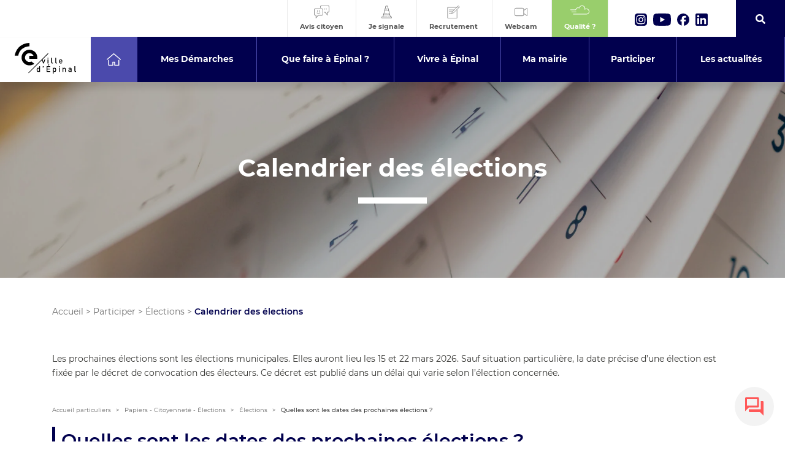

--- FILE ---
content_type: text/html; charset=UTF-8
request_url: https://www.epinal.fr/participer/elections/calendrier-des-elections/?xml=F1354
body_size: 42060
content:
 <!doctype html>
<html class="no-js" lang="fr">
<head>
	<meta charset="utf-8">
	<meta name="viewport" content="width=device-width, initial-scale=1, maximum-scale=5">
	<meta name="format-detection" content="telephone=no">
	<link rel="stylesheet" href="https://www.epinal.fr/wp-content/themes/epinal/css/bootstrap.css?v=2">
	<link rel="stylesheet" href="https://www.epinal.fr/wp-content/themes/epinal/css/slick.css">
	<link rel="stylesheet" href="https://www.epinal.fr/wp-content/themes/epinal/css/gutenberg.css?v=2.507722114">
	<link rel="stylesheet" href="https://www.epinal.fr/wp-content/themes/epinal/css/style.css?v=2.479">
	<link rel="stylesheet" href="https://www.epinal.fr/wp-content/themes/epinal/css/responsive.css?v=2.69">
	<link rel="stylesheet" href="https://www.epinal.fr/wp-content/themes/epinal/css/admin.css">
	<link rel="stylesheet" href="https://www.epinal.fr/wp-content/themes/epinal/css/fontawesome.css">
	<!--<link rel="stylesheet" href="https://www.epinal.fr/wp-content/themes/epinal/css/aos.css">-->
	
	<link rel="stylesheet" href="https://www.gstatic.com/dialogflow-console/fast/df-messenger/prod/v1/themes/df-messenger-default.css">
	

	<meta name='robots' content='index, follow, max-image-preview:large, max-snippet:-1, max-video-preview:-1' />

	<!-- This site is optimized with the Yoast SEO plugin v26.6 - https://yoast.com/wordpress/plugins/seo/ -->
	<link rel="canonical" href="https://www.epinal.fr/participer/elections/calendrier-des-elections/" />
	<meta property="og:locale" content="fr_FR" />
	<meta property="og:type" content="article" />
	<meta property="og:title" content="Calendrier des élections - Élections - Ville d&#039;Épinal" />
	<meta property="og:description" content="Les prochaines élections sont les élections municipales. Elles auront lieu les 15 et 22 mars 2026. Sauf situation particulière, la date précise d&#8217;une élection est fixée par le décret de convocation des électeurs. Ce décret est publié dans un délai qui varie selon l&#8217;élection concernée." />
	<meta property="og:url" content="https://www.epinal.fr/participer/elections/calendrier-des-elections/" />
	<meta property="og:site_name" content="Ville d&#039;Épinal" />
	<meta property="article:modified_time" content="2026-01-12T10:56:19+00:00" />
	<meta property="og:image" content="https://www.epinal.fr/wp-content/uploads/2026/01/adobestock-282596768-1500x1000.jpeg" />
	<meta property="og:image:type" content="image/png" />
	<meta name="twitter:card" content="summary_large_image" />
	<meta name="twitter:label1" content="Durée de lecture estimée" />
	<meta name="twitter:data1" content="1 minute" />
	<script type="application/ld+json" class="yoast-schema-graph">{"@context":"https://schema.org","@graph":[{"@type":"WebPage","@id":"https://www.epinal.fr/participer/elections/calendrier-des-elections/","url":"https://www.epinal.fr/participer/elections/calendrier-des-elections/","name":"Calendrier des élections - Élections - Ville d&#039;Épinal","isPartOf":{"@id":"https://www.epinal.fr/#website"},"datePublished":"2020-06-02T09:14:04+00:00","dateModified":"2026-01-12T10:56:19+00:00","breadcrumb":{"@id":"https://www.epinal.fr/participer/elections/calendrier-des-elections/#breadcrumb"},"inLanguage":"fr-FR","potentialAction":[{"@type":"ReadAction","target":["https://www.epinal.fr/participer/elections/calendrier-des-elections/"]}]},{"@type":"BreadcrumbList","@id":"https://www.epinal.fr/participer/elections/calendrier-des-elections/#breadcrumb","itemListElement":[{"@type":"ListItem","position":1,"name":"Accueil","item":"https://www.epinal.fr/"},{"@type":"ListItem","position":2,"name":"Participer","item":"https://www.epinal.fr/participer/"},{"@type":"ListItem","position":3,"name":"Élections","item":"https://www.epinal.fr/participer/elections/"},{"@type":"ListItem","position":4,"name":"Calendrier des élections"}]},{"@type":"WebSite","@id":"https://www.epinal.fr/#website","url":"https://www.epinal.fr/","name":"Ville d&#039;Épinal","description":"Le site de la ville d&#039;Épinal","potentialAction":[{"@type":"SearchAction","target":{"@type":"EntryPoint","urlTemplate":"https://www.epinal.fr/?s={search_term_string}"},"query-input":{"@type":"PropertyValueSpecification","valueRequired":true,"valueName":"search_term_string"}}],"inLanguage":"fr-FR"}]}</script>
	<!-- / Yoast SEO plugin. -->


<link rel="alternate" title="oEmbed (JSON)" type="application/json+oembed" href="https://www.epinal.fr/wp-json/oembed/1.0/embed?url=https%3A%2F%2Fwww.epinal.fr%2Fparticiper%2Felections%2Fcalendrier-des-elections%2F" />
<link rel="alternate" title="oEmbed (XML)" type="text/xml+oembed" href="https://www.epinal.fr/wp-json/oembed/1.0/embed?url=https%3A%2F%2Fwww.epinal.fr%2Fparticiper%2Felections%2Fcalendrier-des-elections%2F&#038;format=xml" />
<meta name="robots" content="noindex,follow" /><style id='wp-img-auto-sizes-contain-inline-css' type='text/css'>
img:is([sizes=auto i],[sizes^="auto," i]){contain-intrinsic-size:3000px 1500px}
/*# sourceURL=wp-img-auto-sizes-contain-inline-css */
</style>
<link rel='stylesheet' id='comarquage-css' href='https://www.epinal.fr/wp-content/plugins/co-marquage-service-public/assets/css/comarquage.css?ver=0.5.77' type='text/css' media='all' />
<style id='wp-emoji-styles-inline-css' type='text/css'>

	img.wp-smiley, img.emoji {
		display: inline !important;
		border: none !important;
		box-shadow: none !important;
		height: 1em !important;
		width: 1em !important;
		margin: 0 0.07em !important;
		vertical-align: -0.1em !important;
		background: none !important;
		padding: 0 !important;
	}
/*# sourceURL=wp-emoji-styles-inline-css */
</style>
<style id='wp-block-library-inline-css' type='text/css'>
:root{--wp-block-synced-color:#7a00df;--wp-block-synced-color--rgb:122,0,223;--wp-bound-block-color:var(--wp-block-synced-color);--wp-editor-canvas-background:#ddd;--wp-admin-theme-color:#007cba;--wp-admin-theme-color--rgb:0,124,186;--wp-admin-theme-color-darker-10:#006ba1;--wp-admin-theme-color-darker-10--rgb:0,107,160.5;--wp-admin-theme-color-darker-20:#005a87;--wp-admin-theme-color-darker-20--rgb:0,90,135;--wp-admin-border-width-focus:2px}@media (min-resolution:192dpi){:root{--wp-admin-border-width-focus:1.5px}}.wp-element-button{cursor:pointer}:root .has-very-light-gray-background-color{background-color:#eee}:root .has-very-dark-gray-background-color{background-color:#313131}:root .has-very-light-gray-color{color:#eee}:root .has-very-dark-gray-color{color:#313131}:root .has-vivid-green-cyan-to-vivid-cyan-blue-gradient-background{background:linear-gradient(135deg,#00d084,#0693e3)}:root .has-purple-crush-gradient-background{background:linear-gradient(135deg,#34e2e4,#4721fb 50%,#ab1dfe)}:root .has-hazy-dawn-gradient-background{background:linear-gradient(135deg,#faaca8,#dad0ec)}:root .has-subdued-olive-gradient-background{background:linear-gradient(135deg,#fafae1,#67a671)}:root .has-atomic-cream-gradient-background{background:linear-gradient(135deg,#fdd79a,#004a59)}:root .has-nightshade-gradient-background{background:linear-gradient(135deg,#330968,#31cdcf)}:root .has-midnight-gradient-background{background:linear-gradient(135deg,#020381,#2874fc)}:root{--wp--preset--font-size--normal:16px;--wp--preset--font-size--huge:42px}.has-regular-font-size{font-size:1em}.has-larger-font-size{font-size:2.625em}.has-normal-font-size{font-size:var(--wp--preset--font-size--normal)}.has-huge-font-size{font-size:var(--wp--preset--font-size--huge)}.has-text-align-center{text-align:center}.has-text-align-left{text-align:left}.has-text-align-right{text-align:right}.has-fit-text{white-space:nowrap!important}#end-resizable-editor-section{display:none}.aligncenter{clear:both}.items-justified-left{justify-content:flex-start}.items-justified-center{justify-content:center}.items-justified-right{justify-content:flex-end}.items-justified-space-between{justify-content:space-between}.screen-reader-text{border:0;clip-path:inset(50%);height:1px;margin:-1px;overflow:hidden;padding:0;position:absolute;width:1px;word-wrap:normal!important}.screen-reader-text:focus{background-color:#ddd;clip-path:none;color:#444;display:block;font-size:1em;height:auto;left:5px;line-height:normal;padding:15px 23px 14px;text-decoration:none;top:5px;width:auto;z-index:100000}html :where(.has-border-color){border-style:solid}html :where([style*=border-top-color]){border-top-style:solid}html :where([style*=border-right-color]){border-right-style:solid}html :where([style*=border-bottom-color]){border-bottom-style:solid}html :where([style*=border-left-color]){border-left-style:solid}html :where([style*=border-width]){border-style:solid}html :where([style*=border-top-width]){border-top-style:solid}html :where([style*=border-right-width]){border-right-style:solid}html :where([style*=border-bottom-width]){border-bottom-style:solid}html :where([style*=border-left-width]){border-left-style:solid}html :where(img[class*=wp-image-]){height:auto;max-width:100%}:where(figure){margin:0 0 1em}html :where(.is-position-sticky){--wp-admin--admin-bar--position-offset:var(--wp-admin--admin-bar--height,0px)}@media screen and (max-width:600px){html :where(.is-position-sticky){--wp-admin--admin-bar--position-offset:0px}}

/*# sourceURL=wp-block-library-inline-css */
</style><style id='global-styles-inline-css' type='text/css'>
:root{--wp--preset--aspect-ratio--square: 1;--wp--preset--aspect-ratio--4-3: 4/3;--wp--preset--aspect-ratio--3-4: 3/4;--wp--preset--aspect-ratio--3-2: 3/2;--wp--preset--aspect-ratio--2-3: 2/3;--wp--preset--aspect-ratio--16-9: 16/9;--wp--preset--aspect-ratio--9-16: 9/16;--wp--preset--color--black: #000000;--wp--preset--color--cyan-bluish-gray: #abb8c3;--wp--preset--color--white: #ffffff;--wp--preset--color--pale-pink: #f78da7;--wp--preset--color--vivid-red: #cf2e2e;--wp--preset--color--luminous-vivid-orange: #ff6900;--wp--preset--color--luminous-vivid-amber: #fcb900;--wp--preset--color--light-green-cyan: #7bdcb5;--wp--preset--color--vivid-green-cyan: #00d084;--wp--preset--color--pale-cyan-blue: #8ed1fc;--wp--preset--color--vivid-cyan-blue: #0693e3;--wp--preset--color--vivid-purple: #9b51e0;--wp--preset--gradient--vivid-cyan-blue-to-vivid-purple: linear-gradient(135deg,rgb(6,147,227) 0%,rgb(155,81,224) 100%);--wp--preset--gradient--light-green-cyan-to-vivid-green-cyan: linear-gradient(135deg,rgb(122,220,180) 0%,rgb(0,208,130) 100%);--wp--preset--gradient--luminous-vivid-amber-to-luminous-vivid-orange: linear-gradient(135deg,rgb(252,185,0) 0%,rgb(255,105,0) 100%);--wp--preset--gradient--luminous-vivid-orange-to-vivid-red: linear-gradient(135deg,rgb(255,105,0) 0%,rgb(207,46,46) 100%);--wp--preset--gradient--very-light-gray-to-cyan-bluish-gray: linear-gradient(135deg,rgb(238,238,238) 0%,rgb(169,184,195) 100%);--wp--preset--gradient--cool-to-warm-spectrum: linear-gradient(135deg,rgb(74,234,220) 0%,rgb(151,120,209) 20%,rgb(207,42,186) 40%,rgb(238,44,130) 60%,rgb(251,105,98) 80%,rgb(254,248,76) 100%);--wp--preset--gradient--blush-light-purple: linear-gradient(135deg,rgb(255,206,236) 0%,rgb(152,150,240) 100%);--wp--preset--gradient--blush-bordeaux: linear-gradient(135deg,rgb(254,205,165) 0%,rgb(254,45,45) 50%,rgb(107,0,62) 100%);--wp--preset--gradient--luminous-dusk: linear-gradient(135deg,rgb(255,203,112) 0%,rgb(199,81,192) 50%,rgb(65,88,208) 100%);--wp--preset--gradient--pale-ocean: linear-gradient(135deg,rgb(255,245,203) 0%,rgb(182,227,212) 50%,rgb(51,167,181) 100%);--wp--preset--gradient--electric-grass: linear-gradient(135deg,rgb(202,248,128) 0%,rgb(113,206,126) 100%);--wp--preset--gradient--midnight: linear-gradient(135deg,rgb(2,3,129) 0%,rgb(40,116,252) 100%);--wp--preset--font-size--small: 13px;--wp--preset--font-size--medium: 20px;--wp--preset--font-size--large: 36px;--wp--preset--font-size--x-large: 42px;--wp--preset--spacing--20: 0.44rem;--wp--preset--spacing--30: 0.67rem;--wp--preset--spacing--40: 1rem;--wp--preset--spacing--50: 1.5rem;--wp--preset--spacing--60: 2.25rem;--wp--preset--spacing--70: 3.38rem;--wp--preset--spacing--80: 5.06rem;--wp--preset--shadow--natural: 6px 6px 9px rgba(0, 0, 0, 0.2);--wp--preset--shadow--deep: 12px 12px 50px rgba(0, 0, 0, 0.4);--wp--preset--shadow--sharp: 6px 6px 0px rgba(0, 0, 0, 0.2);--wp--preset--shadow--outlined: 6px 6px 0px -3px rgb(255, 255, 255), 6px 6px rgb(0, 0, 0);--wp--preset--shadow--crisp: 6px 6px 0px rgb(0, 0, 0);}:where(.is-layout-flex){gap: 0.5em;}:where(.is-layout-grid){gap: 0.5em;}body .is-layout-flex{display: flex;}.is-layout-flex{flex-wrap: wrap;align-items: center;}.is-layout-flex > :is(*, div){margin: 0;}body .is-layout-grid{display: grid;}.is-layout-grid > :is(*, div){margin: 0;}:where(.wp-block-columns.is-layout-flex){gap: 2em;}:where(.wp-block-columns.is-layout-grid){gap: 2em;}:where(.wp-block-post-template.is-layout-flex){gap: 1.25em;}:where(.wp-block-post-template.is-layout-grid){gap: 1.25em;}.has-black-color{color: var(--wp--preset--color--black) !important;}.has-cyan-bluish-gray-color{color: var(--wp--preset--color--cyan-bluish-gray) !important;}.has-white-color{color: var(--wp--preset--color--white) !important;}.has-pale-pink-color{color: var(--wp--preset--color--pale-pink) !important;}.has-vivid-red-color{color: var(--wp--preset--color--vivid-red) !important;}.has-luminous-vivid-orange-color{color: var(--wp--preset--color--luminous-vivid-orange) !important;}.has-luminous-vivid-amber-color{color: var(--wp--preset--color--luminous-vivid-amber) !important;}.has-light-green-cyan-color{color: var(--wp--preset--color--light-green-cyan) !important;}.has-vivid-green-cyan-color{color: var(--wp--preset--color--vivid-green-cyan) !important;}.has-pale-cyan-blue-color{color: var(--wp--preset--color--pale-cyan-blue) !important;}.has-vivid-cyan-blue-color{color: var(--wp--preset--color--vivid-cyan-blue) !important;}.has-vivid-purple-color{color: var(--wp--preset--color--vivid-purple) !important;}.has-black-background-color{background-color: var(--wp--preset--color--black) !important;}.has-cyan-bluish-gray-background-color{background-color: var(--wp--preset--color--cyan-bluish-gray) !important;}.has-white-background-color{background-color: var(--wp--preset--color--white) !important;}.has-pale-pink-background-color{background-color: var(--wp--preset--color--pale-pink) !important;}.has-vivid-red-background-color{background-color: var(--wp--preset--color--vivid-red) !important;}.has-luminous-vivid-orange-background-color{background-color: var(--wp--preset--color--luminous-vivid-orange) !important;}.has-luminous-vivid-amber-background-color{background-color: var(--wp--preset--color--luminous-vivid-amber) !important;}.has-light-green-cyan-background-color{background-color: var(--wp--preset--color--light-green-cyan) !important;}.has-vivid-green-cyan-background-color{background-color: var(--wp--preset--color--vivid-green-cyan) !important;}.has-pale-cyan-blue-background-color{background-color: var(--wp--preset--color--pale-cyan-blue) !important;}.has-vivid-cyan-blue-background-color{background-color: var(--wp--preset--color--vivid-cyan-blue) !important;}.has-vivid-purple-background-color{background-color: var(--wp--preset--color--vivid-purple) !important;}.has-black-border-color{border-color: var(--wp--preset--color--black) !important;}.has-cyan-bluish-gray-border-color{border-color: var(--wp--preset--color--cyan-bluish-gray) !important;}.has-white-border-color{border-color: var(--wp--preset--color--white) !important;}.has-pale-pink-border-color{border-color: var(--wp--preset--color--pale-pink) !important;}.has-vivid-red-border-color{border-color: var(--wp--preset--color--vivid-red) !important;}.has-luminous-vivid-orange-border-color{border-color: var(--wp--preset--color--luminous-vivid-orange) !important;}.has-luminous-vivid-amber-border-color{border-color: var(--wp--preset--color--luminous-vivid-amber) !important;}.has-light-green-cyan-border-color{border-color: var(--wp--preset--color--light-green-cyan) !important;}.has-vivid-green-cyan-border-color{border-color: var(--wp--preset--color--vivid-green-cyan) !important;}.has-pale-cyan-blue-border-color{border-color: var(--wp--preset--color--pale-cyan-blue) !important;}.has-vivid-cyan-blue-border-color{border-color: var(--wp--preset--color--vivid-cyan-blue) !important;}.has-vivid-purple-border-color{border-color: var(--wp--preset--color--vivid-purple) !important;}.has-vivid-cyan-blue-to-vivid-purple-gradient-background{background: var(--wp--preset--gradient--vivid-cyan-blue-to-vivid-purple) !important;}.has-light-green-cyan-to-vivid-green-cyan-gradient-background{background: var(--wp--preset--gradient--light-green-cyan-to-vivid-green-cyan) !important;}.has-luminous-vivid-amber-to-luminous-vivid-orange-gradient-background{background: var(--wp--preset--gradient--luminous-vivid-amber-to-luminous-vivid-orange) !important;}.has-luminous-vivid-orange-to-vivid-red-gradient-background{background: var(--wp--preset--gradient--luminous-vivid-orange-to-vivid-red) !important;}.has-very-light-gray-to-cyan-bluish-gray-gradient-background{background: var(--wp--preset--gradient--very-light-gray-to-cyan-bluish-gray) !important;}.has-cool-to-warm-spectrum-gradient-background{background: var(--wp--preset--gradient--cool-to-warm-spectrum) !important;}.has-blush-light-purple-gradient-background{background: var(--wp--preset--gradient--blush-light-purple) !important;}.has-blush-bordeaux-gradient-background{background: var(--wp--preset--gradient--blush-bordeaux) !important;}.has-luminous-dusk-gradient-background{background: var(--wp--preset--gradient--luminous-dusk) !important;}.has-pale-ocean-gradient-background{background: var(--wp--preset--gradient--pale-ocean) !important;}.has-electric-grass-gradient-background{background: var(--wp--preset--gradient--electric-grass) !important;}.has-midnight-gradient-background{background: var(--wp--preset--gradient--midnight) !important;}.has-small-font-size{font-size: var(--wp--preset--font-size--small) !important;}.has-medium-font-size{font-size: var(--wp--preset--font-size--medium) !important;}.has-large-font-size{font-size: var(--wp--preset--font-size--large) !important;}.has-x-large-font-size{font-size: var(--wp--preset--font-size--x-large) !important;}
/*# sourceURL=global-styles-inline-css */
</style>

<style id='classic-theme-styles-inline-css' type='text/css'>
/*! This file is auto-generated */
.wp-block-button__link{color:#fff;background-color:#32373c;border-radius:9999px;box-shadow:none;text-decoration:none;padding:calc(.667em + 2px) calc(1.333em + 2px);font-size:1.125em}.wp-block-file__button{background:#32373c;color:#fff;text-decoration:none}
/*# sourceURL=/wp-includes/css/classic-themes.min.css */
</style>
<link rel='stylesheet' id='pb-accordion-blocks-style-css' href='https://www.epinal.fr/wp-content/plugins/accordion-blocks/build/index.css?ver=1.5.0' type='text/css' media='all' />
<link rel='stylesheet' id='comarquage-baseo-css' href='https://www.epinal.fr/wp-content/plugins/comarquage-baseo/build/styles/com-front.css?ver=1.2.10' type='text/css' media='all' />
<link rel='stylesheet' id='cmplz-general-css' href='https://www.epinal.fr/wp-content/plugins/complianz-gdpr/assets/css/cookieblocker.min.css?ver=1766049139' type='text/css' media='all' />
<link rel='stylesheet' id='wp-block-paragraph-css' href='https://www.epinal.fr/wp-includes/blocks/paragraph/style.min.css?ver=37c43b20088904ef815ecb7e34b7cedc' type='text/css' media='all' />
<script type="text/javascript" src="https://www.epinal.fr/wp-includes/js/jquery/jquery.min.js?ver=3.7.1" id="jquery-core-js"></script>
<script type="text/javascript" src="https://www.epinal.fr/wp-includes/js/jquery/jquery-migrate.min.js?ver=3.4.1" id="jquery-migrate-js"></script>
<link rel="https://api.w.org/" href="https://www.epinal.fr/wp-json/" /><link rel="alternate" title="JSON" type="application/json" href="https://www.epinal.fr/wp-json/wp/v2/pages/557" /><link rel="EditURI" type="application/rsd+xml" title="RSD" href="https://www.epinal.fr/xmlrpc.php?rsd" />

<link rel='shortlink' href='https://www.epinal.fr/?p=557' />
			<style>.cmplz-hidden {
					display: none !important;
				}</style><style id="bec-color-style" type="text/css">
/* Block Editor Colors generated css */
:root {
--bec-color-pale-pink: #00788c;
--bec-color-vivid-red: #ec6608;
--bec-color-luminous-vivid-orange: #d80065;
}

:root .has-pale-pink-color {
	color: var(--bec-color-pale-pink, #00788c) !important;
}
:root .has-pale-pink-background-color {
	background-color: var(--bec-color-pale-pink, #00788c) !important;
}

:root .has-vivid-red-color {
	color: var(--bec-color-vivid-red, #ec6608) !important;
}
:root .has-vivid-red-background-color {
	background-color: var(--bec-color-vivid-red, #ec6608) !important;
}

:root .has-luminous-vivid-orange-color {
	color: var(--bec-color-luminous-vivid-orange, #d80065) !important;
}
:root .has-luminous-vivid-orange-background-color {
	background-color: var(--bec-color-luminous-vivid-orange, #d80065) !important;
}
        </style>      <meta name="onesignal" content="wordpress-plugin"/>
            <script>

      window.OneSignalDeferred = window.OneSignalDeferred || [];

      OneSignalDeferred.push(function(OneSignal) {
        var oneSignal_options = {};
        window._oneSignalInitOptions = oneSignal_options;

        oneSignal_options['serviceWorkerParam'] = { scope: '/' };
oneSignal_options['serviceWorkerPath'] = 'OneSignalSDKWorker.js.php';

        OneSignal.Notifications.setDefaultUrl("https://www.epinal.fr");

        oneSignal_options['wordpress'] = true;
oneSignal_options['appId'] = '142ae20c-4080-4308-8ab2-a62249d20759';
oneSignal_options['allowLocalhostAsSecureOrigin'] = true;
oneSignal_options['welcomeNotification'] = { };
oneSignal_options['welcomeNotification']['title'] = "Ville Épinal";
oneSignal_options['welcomeNotification']['message'] = "Merci pour votre inscription !";
oneSignal_options['welcomeNotification']['url'] = "https://epinal.fr";
oneSignal_options['path'] = "https://www.epinal.fr/wp-content/plugins/onesignal-free-web-push-notifications/sdk_files/";
oneSignal_options['safari_web_id'] = "web.onesignal.auto.0bc7de6a-1858-40cb-a30f-b71482b7a86d";
oneSignal_options['promptOptions'] = { };
oneSignal_options['promptOptions']['actionMessage'] = "Souhaitez-vous recevoir des notifications de la part de la ville Épinal ?";
oneSignal_options['promptOptions']['exampleNotificationTitleDesktop'] = "Ceci est un exemple de notification";
oneSignal_options['promptOptions']['exampleNotificationMessageDesktop'] = "Les notifications apparaîtront sur votre bureau  ";
oneSignal_options['promptOptions']['exampleNotificationTitleMobile'] = "Exemple de notification";
oneSignal_options['promptOptions']['exampleNotificationMessageMobile'] = "Les notifications apparaîtront sur votre appareil";
oneSignal_options['promptOptions']['exampleNotificationCaption'] = "(Vous pouvez vous désabonner à tout moment)";
oneSignal_options['promptOptions']['acceptButtonText'] = "Autoriser";
oneSignal_options['promptOptions']['cancelButtonText'] = "Non Merci";
oneSignal_options['promptOptions']['autoAcceptTitle'] = "Cliquez sur Autoriser";
oneSignal_options['notifyButton'] = { };
oneSignal_options['notifyButton']['enable'] = true;
oneSignal_options['notifyButton']['position'] = 'bottom-left';
oneSignal_options['notifyButton']['theme'] = 'default';
oneSignal_options['notifyButton']['size'] = 'medium';
oneSignal_options['notifyButton']['showCredit'] = false;
oneSignal_options['notifyButton']['text'] = {};
oneSignal_options['notifyButton']['text']['tip.state.unsubscribed'] = 'S&#039;inscrire aux notifications';
oneSignal_options['notifyButton']['text']['tip.state.subscribed'] = 'Vous êtes inscrit à nos notifications';
oneSignal_options['notifyButton']['text']['tip.state.blocked'] = 'Vous avez bloqué les notifications';
oneSignal_options['notifyButton']['text']['message.action.subscribed'] = 'Merci pour votre inscription !';
oneSignal_options['notifyButton']['text']['message.action.resubscribed'] = 'Merci pour votre inscription !';
oneSignal_options['notifyButton']['text']['message.action.unsubscribed'] = 'Vous ne recevrez plus de notifications';
oneSignal_options['notifyButton']['text']['dialog.main.title'] = 'Gestion des notifications';
oneSignal_options['notifyButton']['text']['dialog.main.button.subscribe'] = 'S&#039;abonner';
oneSignal_options['notifyButton']['text']['dialog.main.button.unsubscribe'] = 'Se désabonner';
oneSignal_options['notifyButton']['text']['dialog.blocked.title'] = 'Débloquer les notifications';
oneSignal_options['notifyButton']['text']['dialog.blocked.message'] = 'Suivez ces instructions pour autoriser les notifications:';
              OneSignal.init(window._oneSignalInitOptions);
              OneSignal.Slidedown.promptPush()      });

      function documentInitOneSignal() {
        var oneSignal_elements = document.getElementsByClassName("OneSignal-prompt");

        var oneSignalLinkClickHandler = function(event) { OneSignal.Notifications.requestPermission(); event.preventDefault(); };        for(var i = 0; i < oneSignal_elements.length; i++)
          oneSignal_elements[i].addEventListener('click', oneSignalLinkClickHandler, false);
      }

      if (document.readyState === 'complete') {
           documentInitOneSignal();
      }
      else {
           window.addEventListener("load", function(event){
               documentInitOneSignal();
          });
      }
    </script>
<link rel="icon" href="https://www.epinal.fr/wp-content/uploads/2020/12/epinal-favicon.ico" sizes="32x32" />
<link rel="icon" href="https://www.epinal.fr/wp-content/uploads/2020/12/epinal-favicon.ico" sizes="192x192" />
<link rel="apple-touch-icon" href="https://www.epinal.fr/wp-content/uploads/2020/12/epinal-favicon.ico" />
<meta name="msapplication-TileImage" content="https://www.epinal.fr/wp-content/uploads/2020/12/epinal-favicon.ico" />
		<style type="text/css" id="wp-custom-css">
			.align-images-bottom .wp-block-column > *:last-child {
  margin-top: auto;
}
/* S'applique quand le bloc colonnes a la classe align-images-bottom */
.wp-block-columns.align-images-bottom {
  display: flex;
  align-items: stretch; /* assure que les colonnes prennent même hauteur */
  gap: 2rem; /* optionnel, espace entre colonnes */
}

.wp-block-columns.align-images-bottom > .wp-block-column {
  display: flex;
  flex-direction: column; /* empile éléments verticalement */
}

/* pousse le dernier élément (souvent l'image) vers le bas */
.wp-block-columns.align-images-bottom > .wp-block-column > *:last-child {
  margin-top: auto;
}


		</style>
			
	
	
	<script>(function(e,t,n){var r=e.querySelectorAll("html")[0];r.className=r.className.replace(/(^|\s)no-js(\s|$)/,"$1js$2")})(document,window,0);</script>	
  <title>Calendrier des élections - Élections - Ville d&#039;Épinal</title>
</head>
<body  class="wp-singular page-template-default page page-id-557 page-child parent-pageid-271 wp-theme-epinal id557">
	
	<div id="filterCC"></div>
	<!-- HEADER -->
	<header>
		
		<div class="top container-fluid">
			
			<div class="row">
				<!--<div class="logo col-sm-2">
					<a href="https://www.epinal.fr"><img src="https://www.epinal.fr/wp-content/themes/epinal/images/logo-ville-epinal.svg" alt="Logo"/></a>
				</div>
				-->
				<div class="right col-sm-12">
					
					<div class="shortcuts">
						
						<a class="elem" target="_blank" href="https://www.monaviscitoyen.fr/ville/88000-epinal">
							<div class="picto">
								<img src="https://www.epinal.fr/wp-content/themes/epinal/images/icon-avis.svg?v=2" class="svg" alt="Logo"/>
							</div>
							<div class="name">Avis citoyen</div>
						</a><a class="elem travaux" target="_blank" href="https://arcg.is/10GuTi">
							<div class="picto">
								<img src="https://www.epinal.fr/wp-content/themes/epinal/images/icon-travaux.svg" class="svg" style="height: 30px" alt="Logo"/>
							</div>
							<div class="name">Je signale</div>
						</a><a class="elem" href="https://www.epinal.fr/recrutement/">
							<div class="picto">
								<img src="https://www.epinal.fr/wp-content/themes/epinal/images/icon-recrutement.svg" class="svg" alt="Logo"/>
							</div>
							<div class="name">Recrutement</div>
						</a>
							<a class="elem" target="_blank" href="https://www.skaping.com/epinal/quai-jules-ferry">
							<div class="picto">
								<img src="https://www.epinal.fr/wp-content/themes/epinal/images/icon-webcam.svg?v=2" class="svg" alt="Logo"/>
							</div>
							<div class="name">Webcam</div>
						</a>
						<a class="elem quality" href="https://services.atmo-grandest.eu/widget/standard/commune/88160" target="_blank">
							<div class="picto">
								<img src="https://www.epinal.fr/wp-content/themes/epinal/images/icon-air.svg" class="svg" alt="Logo"/>
							</div>
							<div class="name">Qualité <span class="number">?</span></div>
						</a>
					</div>
					
					<div class="social">
						
						<a href="https://www.instagram.com/ville.epinal/" target="_blank"><img src="https://www.epinal.fr/wp-content/themes/epinal/images/icon-instagram.svg" alt="Instagram" class="svg" /> Instagram </a>
						<a href="https://www.youtube.com/channel/UC1wKG1nHyWWjC5hmvL-DryA" target="_blank"><img src="https://www.epinal.fr/wp-content/themes/epinal/images/icon-youtube.svg" alt="Twitter" class="svg" /> Youtube </a>
						<a href="https://www.facebook.com/ville.epinal/" target="_blank"><img src="https://www.epinal.fr/wp-content/themes/epinal/images/icon-facebook.svg" alt="Facebook" class="svg"/> Facebook </a>
						<a href="https://www.linkedin.com/company/ville-d-epinal/" target="_blank"><img src="https://www.epinal.fr/wp-content/themes/epinal/images/icon-linkedin.svg" alt="Linkedin" class="svg"/> Linkedin </a>
						
					</div>
					
					<div class="search">
						
						<div class="inside">
							<div class="input">
								<label style="text-indent: -999999px; font-size: 0; color: transparent" for="InputSearchTop">Entrez ce que vous souhaitez chercher</label>
								<input type="text" autocomplete="off" name="search" id="InputSearchTop" placeholder="Que recherchez-vous ?" /><!--<input type="submit" value="Go" />-->
								<div class="results"></div>
							</div>
						</div>
						
						<div class="button">
							<i class="fas fa-search"></i>
							
						</div>
						
					</div>
					
				</div>
			</div>
		</div>
		
		
		<div class="bottom">
			<!-- NAVIGATION -->
			
			<nav>
				<ul class="principal">
					
					
					<li class="logoLi">
						<a href="https://www.epinal.fr"><img src="https://www.epinal.fr/wp-content/themes/epinal/images/logo-ville-epinal.svg?v=2" alt="logo ville épinal" /></a>
					
					</li>
					<li>
					  			    <a href="https://www.epinal.fr/"><span>Accueil</span></a></li><li>
					  			    <a href="https://www.epinal.fr/mes-demarches/"><span>Mes Démarches</span></a><div class="sub ncolumn container-fluid">
					  					<div class="fakeTitle">Mes Démarches</div>
					  					<ul class="left row"><li class="col-sm-3"><a class="title" href="https://www.epinal.fr/mes-demarches/recrutement/">Recrutement</a><ul class="subsub"><li><a href="https://www.epinal.fr/mes-demarches/recrutement/candidature-spontanee/">Candidature spontanée</a></li><li><a href="https://www.epinal.fr/mes-demarches/recrutement/candidature-a-une-offre/">Candidature à une offre</a></li><li><a href="https://www.epinal.fr/mes-demarches/recrutement/candidature-pour-un-stage/">Candidature pour un stage</a></li><li><a href="https://www.epinal.fr/mes-demarches/recrutement/candidature-pour-un-service-civique/">Candidature pour un service civique</a></li></ul><li class="col-sm-3"><a class="title" href="https://www.epinal.fr/mes-demarches/etat-civil-citoyennete/">Etat-Civil &#038; citoyenneté</a><ul class="subsub"><li><a href="https://www.epinal.fr/mes-demarches/etat-civil-citoyennete/carte-nationale-didentite-passeport/">Carte nationale d’identité / Passeport</a></li><li><a href="https://www.epinal.fr/mes-demarches/etat-civil-citoyennete/mariage/">Mariage</a></li><li><a href="https://www.epinal.fr/mes-demarches/etat-civil-citoyennete/naissance/">Naissance</a></li><li><a href="https://www.epinal.fr/mes-demarches/etat-civil-citoyennete/recensement-jdc-et-service-national/">Recensement, JDC et service national</a></li><li><a href="https://www.epinal.fr/mes-demarches/etat-civil-citoyennete/pacte-civil-de-solidarite-pacs/">Pacte civil de solidarité (Pacs)</a></li><li><a href="https://www.epinal.fr/mes-demarches/etat-civil-citoyennete/deces/">Décès</a></li><li><a href="https://www.epinal.fr/mes-demarches/etat-civil-citoyennete/divorce-separation-de-corps/">Divorce, séparation de corps</a></li><li><a href="https://www.epinal.fr/mes-demarches/etat-civil-citoyennete/actes-detat-civil/">Actes d’état civil</a></li><li><a href="https://www.epinal.fr/mes-demarches/etat-civil-citoyennete/inscription-sur-les-listes-electorales-operations-de-vote/">Inscription sur les listes électorales, opérations de vote</a></li><li><a href="https://www.epinal.fr/mes-demarches/etat-civil-citoyennete/union-libre/">Union libre</a></li><li><a href="https://www.epinal.fr/mes-demarches/etat-civil-citoyennete/pass-communautaire/">Pass communautaire</a></li><li><a href="https://www.epinal.fr/mes-demarches/etat-civil-citoyennete/rejoindre-le-conseil-des-jeunes/">Rejoindre le Conseil des jeunes</a></li></ul><li class="col-sm-3"><a class="title" href="https://www.epinal.fr/mes-demarches/reglementation-demande-darretes/">Réglementation / Demande d’arrêtés</a><ul class="subsub"><li><a href="https://www.epinal.fr/mes-demarches/reglementation-demande-darretes/permission-de-voirie-dans-le-cadre-de-travaux-soumis-a-redevance/">Permission de voirie dans le cadre de travaux soumis à redevance</a></li><li><a href="https://www.epinal.fr/mes-demarches/reglementation-demande-darretes/arrete-de-circulation-et-ou-de-stationnement/">Arrêté de circulation et/ou de stationnement</a></li><li><a href="https://www.epinal.fr/mes-demarches/reglementation-demande-darretes/ouverture-temporaire-de-debit-de-boissons/">Ouverture temporaire de débit de boissons</a></li><li><a href="https://www.epinal.fr/mes-demarches/commercants/animation-musicale/">Animation musicale</a></li></ul><li class="col-sm-3"><a class="title" href="https://www.epinal.fr/mes-demarches/reservations/">Réservations</a><ul class="subsub"><li><a href="https://www.epinal.fr/mes-demarches/reservations/salles-municipales/">Salles municipales</a></li><li><a href="https://www.epinal.fr/mes-demarches/reservations/formulaire-reservations-spinaparc-epinal/">Réservations Spinaparc</a></li><li><a href="https://www.epinal.fr/mes-demarches/reservations/inscriptions-programme-accueil-nouveaux-spinaliens-2025/">Programme d’accueil des nouveaux Spinaliens</a></li></ul><li class="col-sm-3"><a class="title" href="https://www.epinal.fr/mes-demarches/habitat/">Habitat</a><ul class="subsub"><li><a href="https://www.epinal.fr/?page_id=646">Épinal au Cœur</a></li><li><a href="https://www.epinal.fr/mes-demarches/habitat/signaler-changement-adresse-postale/">Signaler un changement d’adresse postale</a></li><li><a href="https://www.epinal.fr/mes-demarches/habitat/realiser-un-autodiagnostic-lhi/">Lutte contre l’habitat indigne (LHI)</a></li><li><a href="https://www.epinal.fr/mes-demarches/habitat/aides-mobilisables/">Aides mobilisables</a></li><li><a href="https://www.epinal.fr/mes-demarches/habitat/place-de-stationnement-pour-demenager/">Place de stationnement pour déménager</a></li></ul><li class="col-sm-3"><a class="title" href="https://www.epinal.fr/mes-demarches/urbanisme/">Urbanisme</a><ul class="subsub"><li><a href="https://www.epinal.fr/mes-demarches/urbanisme/demande-de-permis-de-construire/">Permis de construire</a></li><li><a href="https://www.epinal.fr/mes-demarches/urbanisme/permis-de-demolir/">Permis de démolir</a></li><li><a href="https://www.epinal.fr/mes-demarches/urbanisme/permis-damenager/">Permis d’aménager</a></li><li><a href="https://www.epinal.fr/mes-demarches/urbanisme/declaration-prealable-de-travaux/">Déclaration préalable de travaux</a></li><li><a href="https://www.epinal.fr/mes-demarches/urbanisme/certificat-durbanisme/">Certificat d’urbanisme</a></li><li><a href="https://www.epinal.fr/mes-demarches/urbanisme/autorisation-durbanisme/">Autorisation d’urbanisme</a></li><li><a href="https://www.epinal.fr/mes-demarches/urbanisme/procedure-dautorisation-de-travaux-pour-les-etablissements-recevant-du-public-erp/">Procédure d’autorisation de travaux pour les établissements recevant du public (ERP)</a></li></ul><li class="col-sm-3"><a class="title" href="https://www.epinal.fr/mes-demarches/cadre-de-vie/">Cadre de vie</a><ul class="subsub"><li><a href="https://www.epinal.fr/mes-demarches/cadre-de-vie/installation-de-publicite-exterieure-reglement-local-de-publicite-rlp/">Installation de publicité extérieure – Règlement local de publicité (RLP)</a></li><li><a href="https://www.epinal.fr/mes-demarches/cadre-de-vie/enlevement-de-graffiti/">Enlèvement de graffiti</a></li><li><a href="https://www.epinal.fr/mes-demarches/cadre-de-vie/signaler-une-anomalie-sur-lespace-public/">Signaler une anomalie sur l’espace public</a></li><li><a href="https://www.epinal.fr/mes-demarches/cadre-de-vie/decoration-dans-le-cadre-dune-manifestation-ou-dun-evenement-particulier/">Décoration dans le cadre d’une manifestation ou évènement particulier</a></li><li><a href="https://www.epinal.fr/mes-demarches/cadre-de-vie/vegetalisation-participative-de-lespace-public/">Végétalisation participative de l’espace public</a></li></ul><li class="col-sm-3"><a class="title" href="https://www.epinal.fr/mes-demarches/environnement/">Environnement</a><ul class="subsub"><li><a href="https://www.epinal.fr/mes-demarches/environnement/pret-doutils-pedagogiques/">Prêt d’outils pédagogiques</a></li><li><a href="https://www.epinal.fr/mes-demarches/environnement/mise-a-disposition-dun-terrain-pour-linstallation-de-ruches/">Mise à disposition d’un terrain pour l’installation de ruches</a></li></ul><li class="col-sm-3"><a class="title" href="https://www.epinal.fr/mes-demarches/solidarite/">Solidarité</a><ul class="subsub"><li><a href="https://www.epinal.fr/mes-demarches/solidarite/revenu-de-solidarite-active-rsa/">Revenu de solidarité active (RSA)</a></li><li><a href="https://www.epinal.fr/mes-demarches/solidarite/election-de-domicile/">Élection de domicile</a></li></ul><li class="col-sm-3"><a class="title" href="https://www.epinal.fr/mes-demarches/contacter-la-ville/">Nous contacter</a><ul class="subsub"><li><a href="https://www.epinal.fr/ma-mairie/la-mairie-depinal/contacter-la-mairie/">Contacter la mairie</a></li><li><a href="https://www.epinal.fr/mes-demarches/contacter-la-ville/contacter-le-service-communication/">Contacter le service communication</a></li><li><a href="https://www.epinal.fr/mes-demarches/contacter-la-ville/contacter-les-administrateurs-du-site/">Contacter les administrateurs du site</a></li><li><a href="https://www.epinal.fr/mes-demarches/contacter-la-ville/contacter-le-delegue-a-la-protection-des-donnees-dpo/">Contacter le délégué à la protection des données (DPO)</a></li></ul><li class="col-sm-3"><a class="title" href="https://www.epinal.fr/mes-demarches/associations/">Associations</a><ul class="subsub"><li><a href="https://www.epinal.fr/mes-demarches/associations/soutien-technique-et-logistique/">Soutien technique et logistique</a></li><li><a href="https://www.epinal.fr/mes-demarches/associations/animation-musicale/">Animation musicale</a></li><li><a href="https://www.epinal.fr/mes-demarches/associations/ouverture-temporaire-de-debit-de-boissons/">Ouverture temporaire de débit de boissons</a></li><li><a href="https://www.epinal.fr/mes-demarches/associations/demande-de-subventions-associations/">Demande de subventions</a></li></ul><li class="col-sm-3"><a class="title" href="https://www.epinal.fr/mes-demarches/commercants/">Commerçants</a><ul class="subsub"><li><a href="https://www.epinal.fr/mes-demarches/commercants/animation-musicale/">Animation musicale</a></li><li><a href="https://www.epinal.fr/mes-demarches/commercants/arrete-de-circulation-et-ou-de-stationnement/">Arrêté de circulation et/ou de stationnement</a></li><li><a href="https://www.epinal.fr/mes-demarches/commercants/ouverture-temporaire-de-debit-de-boissons/">Ouverture temporaire de débit de boissons</a></li><li><a href="https://www.epinal.fr/mes-demarches/commercants/subvention-renovation-vitrine-commerciale/">Subvention rénovation vitrine commerciale</a></li></ul><li class="col-sm-3"><a class="title" href="https://www.epinal.fr/mes-demarches/telepaiement/">Télépaiement</a><ul class="subsub"><li><a href="https://www.epinal.fr/mes-demarches/telepaiement/factures/">Factures</a></li><li><a href="https://www.epinal.fr/mes-demarches/telepaiement/prestation-petite-enfance-jeunesse/">Prestation petite enfance, jeunesse</a></li><li><a href="https://www.epinal.fr/mes-demarches/telepaiement/titre-executoire-emis-par-le-tresor-public/">Titre exécutoire émis par le Trésor Public</a></li><li><a href="https://www.epinal.fr/mes-demarches/telepaiement/faq/">FAQ</a></li></ul><li class="col-sm-3"><a class="title" href="https://www.epinal.fr/mes-demarches/enfance/">Enfance</a><ul class="subsub"><li><a href="https://www.epinal.fr/mes-demarches/enfance/inscription-dans-une-ecole-publique/">Inscription dans une école publique</a></li><li><a href="https://www.epinal.fr/mes-demarches/enfance/inscription-reservation-pour-le-restaurant-scolaire/">Inscription / Réservation pour le restaurant scolaire</a></li><li><a href="https://www.epinal.fr/mes-demarches/enfance/inscription-reservation-pour-les-mercredis-et-les-vacances/">Inscription / Réservation pour les mercredis et les vacances</a></li><li><a href="https://www.epinal.fr/mes-demarches/enfance/inscription-reservation-au-service-daccueil-periscolaire/">Inscription au service d’accueil périscolaire</a></li></ul><li class="col-sm-3"><a class="title" href="https://www.epinal.fr/mes-demarches/seniors/">Seniors</a><ul class="subsub"><li><a href="https://www.epinal.fr/mes-demarches/seniors/hebergement-seniors/">Hébergements seniors</a></li></ul><li class="col-sm-3"><a class="title" href="https://www.epinal.fr/mes-demarches/police-municipale/">Police municipale</a><ul class="subsub"><li><a href="https://www.epinal.fr/mes-demarches/police-municipale/patrouille-de-la-police-municipale/">Patrouille de la police municipale</a></li><li><a href="https://www.epinal.fr/mes-demarches/police-municipale/stationnement-genant-abusif/">Stationnement gênant / abusif</a></li><li><a href="https://www.epinal.fr/mes-demarches/police-municipale/controle-routier/">Contrôle routier</a></li><li><a href="https://www.epinal.fr/mes-demarches/police-municipale/nuisances-sonores/">Nuisances sonores</a></li><li><a href="https://www.epinal.fr/mes-demarches/police-municipale/operation-tranquillite-vacances/">Opération tranquillité vacances</a></li><li><a href="https://www.epinal.fr/mes-demarches/police-municipale/pre-plainte-en-ligne/">Pré-plainte en ligne</a></li><li><a href="https://www.epinal.fr/mes-demarches/police-municipale/attestation-daccueil/">Attestation d’accueil</a></li></ul><li class="col-sm-3"><a class="title" href="https://www.epinal.fr/ma-mairie/archives-municipales/">Archives (La Filature – Mémoire Vive du Territoire)</a><ul class="subsub"><li><a href="https://www.epinal.fr/mes-demarches/archives/acte-detat-civil-de-plus-de-100-ans-1853-1920/">Acte d’état civil de plus de 100 ans (1853-1920)</a></li></ul><li class="col-sm-3"><a class="title" href="https://www.epinal.fr/mes-demarches/pour-communiquer/">Pour communiquer</a><ul class="subsub"><li><a href="https://www.epinal.fr/mes-demarches/pour-communiquer/panneaux-electroniques/">Panneaux électroniques</a></li><li><a href="https://www.epinal.fr/mes-demarches/pour-communiquer/affichage-libre/">Affichage libre</a></li><li><a href="https://www.epinal.fr/mes-demarches/pour-communiquer/pose-de-pancarte/">Pose de pancarte</a></li><li><a href="https://www.epinal.fr/mes-demarches/pour-communiquer/baches-publicitaires/">Bâches  publicitaires</a></li><li><a href="https://www.epinal.fr/mes-demarches/pour-communiquer/contacter-le-service-communication/">Contacter le service communication</a></li></ul></ul></div></li><li>
					  			    <a href="https://www.epinal.fr/que-faire-a-epinal/"><span>Que faire à Épinal ?</span></a><div class="sub ncolumn container-fluid">
					  					<div class="fakeTitle">Que faire à Épinal ?</div>
					  					<ul class="left row"><li class="col-sm-3"><a class="title" href="https://www.epinal.fr/que-faire-a-epinal/sport/">Sport</a><ul class="subsub"><li><a href="https://www.epinal.fr/que-faire-a-epinal/sport/associations-activites-sportives/">Associations &#038; activités sportives (carte interactive et index)</a></li><li><a href="https://www.epinal.fr/que-faire-a-epinal/sport/infrastructures-sportives/">Infrastructures sportives (carte interactive et index)</a></li><li><a href="https://www.epinal.fr/que-faire-a-epinal/sport/spinaparc/">Spinaparc</a></li><li><a href="https://www.epinal.fr/que-faire-a-epinal/sport/stages-sportifs/">Stages sportifs</a></li><li><a href="https://www.epinal.fr/que-faire-a-epinal/sport/epinal-ville-sportive/">Épinal, ville sportive</a></li><li><a href="https://www.epinal.fr/que-faire-a-epinal/sport/golf-municipal-epinal/">Golf municipal</a></li><li><a href="https://www.epinal.fr/que-faire-a-epinal/sport/manifestations-sportives/">Manifestations sportives</a></li><li><a href="https://www.epinal.fr/que-faire-a-epinal/sport/bassin-deaux-vives/">Bassin d’eaux vives</a></li><li><a href="https://www.epinal.fr/que-faire-a-epinal/sport/pumptrack/">Pumptrack</a></li><li><a href="https://www.epinal.fr/que-faire-a-epinal/sport/plateforme-pedagogique/">Plateforme pédagogique</a></li></ul><li class="col-sm-3"><a class="title" href="https://www.epinal.fr/que-faire-a-epinal/art-culture/">Art &#038; culture</a><ul class="subsub"><li><a href="https://www.epinal.fr/que-faire-a-epinal/art-culture/associations-culturelles/">Associations culturelles (carte interactive et index)</a></li><li><a href="https://www.epinal.fr/que-faire-a-epinal/art-culture/equipements-organismes-culturels/">Équipements &#038; Organismes culturels</a></li><li><a href="https://www.epinal.fr/que-faire-a-epinal/art-culture/maison-romaine-soutien-a-la-creation-artistique/">Maison Romaine – soutien et développement de la création artistique</a></li><li><a href="https://www.epinal.fr/que-faire-a-epinal/art-culture/cines-palace/">Cinés Palace</a></li><li><a href="https://www.epinal.fr/que-faire-a-epinal/art-culture/orchestre-dharmonie-depinal/">Orchestre d’Harmonie d’Épinal</a></li><li><a href="https://www.epinal.fr/que-faire-a-epinal/art-culture/limedia/">Limédia</a></li><li><a href="https://www.epinal.fr/?page_id=13360">Paroles de Créateurs</a></li></ul><li class="col-sm-3"><a class="title" href="https://www.epinal.fr/que-faire-a-epinal/evenements/">Événements</a><ul class="subsub"><li><a href="https://www.epinal.fr/que-faire-a-epinal/evenements/calendrier-des-manifestations/">Calendrier des manifestations</a></li><li><a href="https://www.epinal.fr/que-faire-a-epinal/evenements/grands-evenements/">Grands événements</a></li><li><a href="https://www.epinal.fr/que-faire-a-epinal/evenements/fetes-traditionnelles/">Fêtes traditionnelles</a></li><li><a href="https://www.epinal.fr/que-faire-a-epinal/evenements/animations-commerciales-brocantes/">Animations commerciales, brocantes</a></li><li><a href="https://www.epinal.fr/que-faire-a-epinal/evenements/manifestations-sportives/">Événements sportifs</a></li><li><a href="https://www.epinal.fr/que-faire-a-epinal/evenements/ceremonies-commemoratives-patriotiques/">Cérémonies commémoratives &#038; patriotiques</a></li></ul><li class="col-sm-3"><a class="title" href="https://www.epinal.fr/que-faire-a-epinal/commerces/">Commerces</a><ul class="subsub"><li><a href="https://www.epinal.fr/que-faire-a-epinal/commerces/marches/">Marchés</a></li><li><a href="https://www.epinal.fr/que-faire-a-epinal/commerces/centre-ville/">Centre ville</a></li><li><a href="https://www.epinal.fr/que-faire-a-epinal/commerces/revitalisation-du-commerce-de-centre-ville/">Office du commerce</a></li><li><a href="https://www.epinal.fr/que-faire-a-epinal/commerces/zones-dactivites/">Zones d’activités</a></li><li><a href="https://www.epinal.fr/que-faire-a-epinal/commerces/quartiers/">Quartiers</a></li><li><a href="https://www.epinal.fr/que-faire-a-epinal/commerces/navette-gratuite/">Navette gratuite</a></li><li><a href="https://www.epinal.fr/que-faire-a-epinal/commerces/manager-commerce/">Manager Commerce</a></li></ul><li class="col-sm-3"><a class="title" href="https://www.epinal.fr/que-faire-a-epinal/nature-en-ville/">Nature en ville</a><ul class="subsub"><li><a href="https://www.epinal.fr/que-faire-a-epinal/nature-en-ville/parc-animalier/">Parc animalier</a></li><li><a href="https://www.epinal.fr/que-faire-a-epinal/nature-en-ville/fabrique-a-projets/">La Fabrique à Projets</a></li><li><a href="https://www.epinal.fr/que-faire-a-epinal/nature-en-ville/aires-de-jeux/">Aires de jeux</a></li><li><a href="https://www.epinal.fr/que-faire-a-epinal/nature-en-ville/jardiner/">Jardiner</a></li><li><a href="https://www.epinal.fr/que-faire-a-epinal/nature-en-ville/ruches/">Ruches</a></li><li><a href="https://www.epinal.fr/que-faire-a-epinal/nature-en-ville/vignes/">Vignes</a></li><li><a href="https://www.epinal.fr/que-faire-a-epinal/nature-en-ville/espaces-verts/">Espaces verts</a></li><li><a href="https://www.epinal.fr/que-faire-a-epinal/nature-en-ville/lardoise-verte/">L’Ardoise verte</a></li><li><a href="https://www.epinal.fr/que-faire-a-epinal/nature-en-ville/parcours-pedagogiques/">Parcours pédagogiques</a></li></ul><li class="col-sm-3"><a class="title" href="https://www.epinal.fr/que-faire-a-epinal/forets/">Forêts</a><ul class="subsub"><li><a href="https://www.epinal.fr/que-faire-a-epinal/forets/description-des-forets/">Description des forêts</a></li><li><a href="https://www.epinal.fr/que-faire-a-epinal/forets/loisirs/">Loisirs</a></li><li><a href="https://www.epinal.fr/que-faire-a-epinal/forets/exploitation-du-bois/">Exploitation du bois</a></li><li><a href="https://www.epinal.fr/que-faire-a-epinal/forets/sites-remarquables/">Sites remarquables</a></li><li><a href="https://www.epinal.fr/que-faire-a-epinal/forets/chasse/">Chasse</a></li><li><a href="https://www.epinal.fr/que-faire-a-epinal/forets/demande-de-manifestation-en-foret/">Demande de manifestation en forêt</a></li></ul><li class="col-sm-3"><a class="title" href="https://www.epinal.fr/que-faire-a-epinal/explorer-epinal/">Explorer Épinal</a><ul class="subsub"><li><a href="https://www.epinal.fr/que-faire-a-epinal/explorer-epinal/patrimoine/">Patrimoine</a></li><li><a href="https://www.epinal.fr/que-faire-a-epinal/explorer-epinal/office-du-tourisme/">Office de tourisme</a></li><li><a href="https://www.epinal.fr/que-faire-a-epinal/explorer-epinal/le-parcours-dart-contemporain/">Le parcours d’art contemporain</a></li><li><a href="https://www.epinal.fr/que-faire-a-epinal/explorer-epinal/cimetieres/">Cimetières</a></li></ul><li class="col-sm-3"><a class="title" href="https://www.epinal.fr/que-faire-a-epinal/numerique/">Numérique</a><ul class="subsub"><li><a href="https://www.epinal.fr/que-faire-a-epinal/numerique/jardins-numeriques/">Jardins numériques</a></li><li><a href="https://www.epinal.fr/que-faire-a-epinal/numerique/acces-internet/">Accès Internet</a></li><li><a href="https://www.epinal.fr/que-faire-a-epinal/numerique/wi-fi-urbain/">Wi-Fi urbain</a></li><li><a href="https://www.epinal.fr/que-faire-a-epinal/numerique/quai-alpha/">Quai Alpha</a></li><li><a href="https://www.epinal.fr/que-faire-a-epinal/numerique/e-space-labo-jeunesse/">E/space &amp; labo jeunesse </a></li></ul><li class="col-sm-3"><a class="title" href="https://www.epinal.fr/que-faire-a-epinal/religion-et-culte/">Religion et culte</a><ul class="subsub"><li><a href="https://www.epinal.fr/que-faire-a-epinal/religion-et-culte/culte-israelite/">Culte israélite</a></li><li><a href="https://www.epinal.fr/que-faire-a-epinal/religion-et-culte/culte-musulman/">Culte musulman</a></li><li><a href="https://www.epinal.fr/que-faire-a-epinal/religion-et-culte/culte-catholique-diocese-de-saint-die/">Culte catholique / Diocèse de Saint-Dié</a></li><li><a href="https://www.epinal.fr/que-faire-a-epinal/religion-et-culte/culte-protestant/">Culte protestant</a></li></ul></ul></div></li><li>
					  			    <a href="https://www.epinal.fr/vivre-a-epinal/"><span>Vivre à Épinal</span></a><div class="sub ncolumn container-fluid">
					  					<div class="fakeTitle">Vivre à Épinal</div>
					  					<ul class="left row"><li class="col-sm-3"><a class="title" href="https://www.epinal.fr/vivre-a-epinal/ma-ville/">Ma ville</a><ul class="subsub"><li><a href="https://www.epinal.fr/vivre-a-epinal/ma-ville/situation-geographique/">Situation géographique</a></li><li><a href="https://www.epinal.fr/vivre-a-epinal/ma-ville/historique-de-la-ville/">Historique de la ville</a></li><li><a href="https://www.epinal.fr/vivre-a-epinal/ma-ville/labels/">Labels</a></li><li><a href="https://www.epinal.fr/vivre-a-epinal/ma-ville/epinal-la-belle-image/">Epinal, la belle image</a></li><li><a href="https://www.epinal.fr/vivre-a-epinal/ma-ville/epinal-capitale-du-bois/">Épinal, capitale du bois</a></li><li><a href="https://www.epinal.fr/vivre-a-epinal/ma-ville/epinal-au-coeur-de-la-communaute-dagglomeration/">Epinal au cœur de la communauté d’agglomération</a></li><li><a href="https://www.epinal.fr/vivre-a-epinal/ma-ville/epinal-au-coeur-du-sillon-lorrain/">Epinal au cœur du Sillon lorrain</a></li><li><a href="https://www.epinal.fr/vivre-a-epinal/ma-ville/webcam-epinal-en-direct/">Webcam &#8211; Épinal en direct</a></li></ul><li class="col-sm-3"><a class="title" href="https://www.epinal.fr/vivre-a-epinal/mon-logement/">Mon logement</a><ul class="subsub"><li><a href="https://www.epinal.fr/vivre-a-epinal/mon-logement/construire-amenager-demolir/">Construire, rénover, aménager, démolir</a></li><li><a href="https://www.epinal.fr/vivre-a-epinal/mon-logement/autorisation-de-mise-en-location/">Autorisation de mise en location</a></li><li><a href="https://www.epinal.fr/vivre-a-epinal/mon-logement/plan-local-urbanisme/">Plan Local d’Urbanisme</a></li><li><a href="https://www.epinal.fr/vivre-a-epinal/mon-logement/demenager-emmenager/">Déménager / Emménager</a></li><li><a href="https://www.epinal.fr/vivre-a-epinal/mon-logement/aides-pour-renover/">Aides pour rénover (Épinal au Cœur)</a></li><li><a href="https://www.epinal.fr/vivre-a-epinal/mon-logement/facades-et-aides-a-la-renovation/">Ravalement et aides</a></li><li><a href="https://www.epinal.fr/?page_id=405">Hébergements séniors</a></li><li><a href="https://www.epinal.fr/vivre-a-epinal/mon-logement/foyers-specialises/">Foyers spécialisés</a></li><li><a href="https://www.epinal.fr/vivre-a-epinal/mon-logement/residences-universitaires/">Résidences universitaires</a></li><li><a href="https://www.epinal.fr/vivre-a-epinal/mon-logement/office-public-de-lhabitat/">Office public de l’habitat de l’agglomération d’Epinal</a></li><li><a href="https://www.epinal.fr/vivre-a-epinal/mon-logement/acces-internet/">Accès Internet</a></li><li><a href="https://www.epinal.fr/vivre-a-epinal/mon-logement/eau-assainissement-2/">Eau &#038; assainissement</a></li></ul><li class="col-sm-3"><a class="title" href="https://www.epinal.fr/vivre-a-epinal/ma-sante/">Ma santé</a><ul class="subsub"><li><a href="https://www.epinal.fr/vivre-a-epinal/ma-sante/equipements/">Équipements</a></li><li><a href="https://www.epinal.fr/vivre-a-epinal/ma-sante/defibrillateurs/">Défibrillateurs</a></li><li><a href="https://www.epinal.fr/vivre-a-epinal/ma-sante/services-a-la-personne-ssiad/">Service de Soins Infirmiers à Domicile (SSIAD)</a></li><li><a href="https://www.epinal.fr/vivre-a-epinal/ma-sante/contrat-local-de-sante/">Contrat Local de Santé</a></li><li><a href="https://www.epinal.fr/vivre-a-epinal/ma-sante/canicule-grand-froid/">Canicule – Grand froid</a></li></ul><li class="col-sm-3"><a class="title" href="https://www.epinal.fr/vivre-a-epinal/me-deplacer/">Me déplacer</a><ul class="subsub"><li><a href="https://www.epinal.fr/vivre-a-epinal/me-deplacer/a-pied/">À pied</a></li><li><a href="https://www.epinal.fr/vivre-a-epinal/me-deplacer/pmr/">PMR</a></li><li><a href="https://www.epinal.fr/vivre-a-epinal/me-deplacer/nouveaux-engins-de-deplacement-personnel-edp/">Nouveaux engins de déplacement personnel (EDP)</a></li><li><a href="https://www.epinal.fr/vivre-a-epinal/me-deplacer/a-velo/">À vélo</a></li><li><a href="https://www.epinal.fr/vivre-a-epinal/me-deplacer/en-bus/">En bus</a></li><li><a href="https://www.epinal.fr/vivre-a-epinal/me-deplacer/en-train/">En train</a></li><li><a href="https://www.epinal.fr/vivre-a-epinal/me-deplacer/en-voiture/">En voiture</a></li><li><a href="https://www.epinal.fr/vivre-a-epinal/me-deplacer/en-avion/">En avion</a></li></ul><li class="col-sm-3"><a class="title" href="https://www.epinal.fr/vivre-a-epinal/enfance/">Enfance</a><ul class="subsub"><li><a href="https://www.epinal.fr/vivre-a-epinal/enfance/dispositifs-de-garde/">Dispositifs de garde</a></li><li><a href="https://www.epinal.fr/vivre-a-epinal/enfance/ecoles/">Écoles</a></li><li><a href="https://www.epinal.fr/vivre-a-epinal/enfance/autour-de-lecole/">Autour de l’école</a></li><li><a href="https://www.epinal.fr/vivre-a-epinal/enfance/restaurants-scolaires/">Restaurants scolaires</a></li><li><a href="https://www.epinal.fr/vivre-a-epinal/enfance/mercredis-et-vacances/">Mercredis et vacances</a></li><li><a href="https://www.epinal.fr/vivre-a-epinal/enfance/programme-de-reussite-educative/">Programme de réussite éducative</a></li><li><a href="https://www.epinal.fr/vivre-a-epinal/enfance/projet-alimentaire/">Projet alimentaire local</a></li></ul><li class="col-sm-3"><a class="title" href="https://www.epinal.fr/vivre-a-epinal/jeunesse/">Jeunesse</a><ul class="subsub"><li><a href="https://www.epinal.fr/vivre-a-epinal/jeunesse/colleges-et-lycees/">Collèges et lycées</a></li><li><a href="https://www.epinal.fr/vivre-a-epinal/jeunesse/conseil-des-jeunes/">Conseil des jeunes</a></li><li><a href="https://www.epinal.fr/vivre-a-epinal/jeunesse/mercredis-et-vacances/">Mercredis et vacances</a></li><li><a href="https://www.epinal.fr/vivre-a-epinal/jeunesse/jobs-dete-permis/">Jobs d’été & Permis</a></li><li><a href="https://www.epinal.fr/?page_id=395">Bureau information jeunesse</a></li><li><a href="https://www.epinal.fr/vivre-a-epinal/jeunesse/mjc-et-centres-sociaux/">MJC &amp; Centres sociaux</a></li><li><a href="https://www.epinal.fr/vivre-a-epinal/solidarites/la-boussole/">La Boussole</a></li><li><a href="https://www.epinal.fr/vivre-a-epinal/jeunesse/ateliers-manuels-pedagogiques/">Ateliers Manuels Pédagogiques</a></li><li><a href="https://www.epinal.fr/vivre-a-epinal/jeunesse/chantiers-citoyennete/">Chantiers citoyenneté</a></li><li><a href="https://www.epinal.fr/vivre-a-epinal/jeunesse/programme-de-reussite-educative/">Programme de réussite éducative</a></li></ul><li class="col-sm-3"><a class="title" href="https://www.epinal.fr/vivre-a-epinal/etudier-se-former/">Étudier – se former</a><ul class="subsub"><li><a href="https://www.epinal.fr/vivre-a-epinal/etudier-se-former/etablissements-denseignement-superieur/">Établissements d’enseignement supérieur</a></li><li><a href="https://www.epinal.fr/vivre-a-epinal/etudier-se-former/maison-de-letudiant/">Maison de l’étudiant</a></li><li><a href="https://www.epinal.fr/vivre-a-epinal/etudier-se-former/restaurants-universitaires/">Restaurants universitaires</a></li><li><a href="https://www.epinal.fr/vivre-a-epinal/etudier-se-former/formation-professionnelle-continue/">Formation professionnelle – continue</a></li><li><a href="https://www.epinal.fr/vivre-a-epinal/etudier-se-former/aides-pour-les-jeunes/">Aides pour les jeunes</a></li></ul><li class="col-sm-3"><a class="title" href="https://www.epinal.fr/vivre-a-epinal/travailler/">Travailler</a><ul class="subsub"><li><a href="https://www.epinal.fr/vivre-a-epinal/travailler/structures-pour-lemploi/">Structures pour l’emploi</a></li><li><a href="https://www.epinal.fr/vivre-a-epinal/travailler/entreprendre/">Entreprendre</a></li><li><a href="https://www.epinal.fr/vivre-a-epinal/travailler/zones-dactivites/">Zones d’activités</a></li><li><a href="https://www.epinal.fr/vivre-a-epinal/travailler/offres-demploi-de-la-ville/">Offres d’emploi de la Ville</a></li><li><a href="https://www.epinal.fr/vivre-a-epinal/solidarites/la-boussole/">La Boussole</a></li></ul><li class="col-sm-3"><a class="title" href="https://www.epinal.fr/vivre-a-epinal/ma-tranquillite/">Ma tranquillité</a><ul class="subsub"><li><a href="https://www.epinal.fr/vivre-a-epinal/ma-tranquillite/police-municipale/">Police municipale</a></li><li><a href="https://www.epinal.fr/vivre-a-epinal/ma-tranquillite/video-protection/">Vidéo protection</a></li><li><a href="https://www.epinal.fr/vivre-a-epinal/ma-tranquillite/risques-naturels-et-technologiques/">Risques naturels et technologiques</a></li><li><a href="https://www.epinal.fr/vivre-a-epinal/ma-tranquillite/mediation-sociale/">Médiation sociale</a></li></ul><li class="col-sm-3"><a class="title" href="https://www.epinal.fr/vivre-a-epinal/bien-vieillir/">Bien vieillir</a><ul class="subsub"><li><a href="https://www.epinal.fr/vivre-a-epinal/solidarites/centre-communal-action-sociale/">Centre Communal d’Action Sociale (CCAS)</a></li><li><a href="https://www.epinal.fr/vivre-a-epinal/bien-vieillir/habitats-inclusifs/">Habitat inclusif</a></li><li><a href="https://www.epinal.fr/vivre-a-epinal/bien-vieillir/conseil-des-aines/">Conseil des aînés</a></li><li><a href="https://www.epinal.fr/vivre-a-epinal/bien-vieillir/restauration/">Restauration</a></li><li><a href="https://www.epinal.fr/vivre-a-epinal/bien-vieillir/activites-animations/">Activités &amp; animations</a></li><li><a href="https://www.epinal.fr/vivre-a-epinal/bien-vieillir/sorties-voyages/">Sorties &amp; voyages</a></li><li><a href="https://www.epinal.fr/vivre-a-epinal/bien-vieillir/clubs/">Clubs</a></li><li><a href="https://www.epinal.fr/vivre-a-epinal/bien-vieillir/service-de-soins-infirmiers-a-domicile-ssiad/">Service de Soins Infirmiers à Domicile (SSIAD)</a></li><li><a href="https://www.epinal.fr/vivre-a-epinal/bien-vieillir/marches-sante/">Marches santé</a></li></ul><li class="col-sm-3"><a class="title" href="https://www.epinal.fr/vivre-a-epinal/mon-environnement/">Mon environnement</a><ul class="subsub"><li><a href="https://www.epinal.fr/vivre-a-epinal/mon-environnement/la-fabrique-a-projets/">La Fabrique à projets</a></li><li><a href="https://www.epinal.fr/vivre-a-epinal/mon-environnement/biodiversite/">Biodiversité</a></li><li><a href="https://www.epinal.fr/vivre-a-epinal/mon-environnement/police-de-lenvironnement/">Police de l’environnement</a></li><li><a href="https://www.epinal.fr/vivre-a-epinal/mon-environnement/proprete-urbaine/">Propreté urbaine</a></li><li><a href="https://www.epinal.fr/vivre-a-epinal/mon-environnement/gestion-des-dechets/">Gestion des déchets</a></li><li><a href="https://www.epinal.fr/vivre-a-epinal/mon-environnement/deneigement/">Déneigement</a></li><li><a href="https://www.epinal.fr/vivre-a-epinal/mon-environnement/qualite-de-lair/">Qualité de l’air</a></li><li><a href="https://www.epinal.fr/vivre-a-epinal/ma-tranquillite/nuisances-animales/">Nuisances animales</a></li><li><a href="https://www.epinal.fr/vivre-a-epinal/mon-environnement/tonte-et-dechets-verts/">Tonte et déchets verts</a></li><li><a href="https://www.epinal.fr/vivre-a-epinal/mon-environnement/patrimoine-arbore/">Patrimoine arboré</a></li><li><a href="https://www.epinal.fr/vivre-a-epinal/mon-environnement/eclairage-public/">Eclairage public</a></li><li><a href="https://www.epinal.fr/vivre-a-epinal/mon-environnement/reseau-de-chaleur-urbain/">Réseau de chaleur urbain et chaufferies bois</a></li></ul><li class="col-sm-3"><a class="title" href="https://www.epinal.fr/vivre-a-epinal/solidarites/">Solidarités</a><ul class="subsub"><li><a href="https://www.epinal.fr/vivre-a-epinal/solidarites/centre-communal-action-sociale/">Centre Communal d’Action Sociale (CCAS)</a></li><li><a href="https://www.epinal.fr/vivre-a-epinal/solidarites/associations-sanitaires-sociales/">Associations sanitaires &amp; sociales (carte interactive et index)</a></li><li><a href="https://www.epinal.fr/vivre-a-epinal/solidarites/autres-aides/">Autres aides</a></li><li><a href="https://www.epinal.fr/vivre-a-epinal/solidarites/actes-du-ccas/">Consulter les publications d’actes du CCAS</a></li></ul></ul></div></li><li>
					  			    <a href="https://www.epinal.fr/ma-mairie/"><span>Ma mairie</span></a><div class="sub ncolumn container-fluid">
					  					<div class="fakeTitle">Ma mairie</div>
					  					<ul class="left row"><li class="col-sm-3"><a class="title" href="https://www.epinal.fr/ma-mairie/le-conseil-municipal/">Le conseil municipal</a><ul class="subsub"><li><a href="https://www.epinal.fr/ma-mairie/le-conseil-municipal/le-maire/">Le maire</a></li><li><a href="https://www.epinal.fr/ma-mairie/le-conseil-municipal/liste-conseillers-municipaux-a-epinal/">Vos conseillers municipaux et communautaires</a></li><li><a href="https://www.epinal.fr/ma-mairie/le-conseil-municipal/reglement-du-conseil-municipal/">Règlement du conseil municipal</a></li><li><a href="https://www.epinal.fr/ma-mairie/le-conseil-municipal/les-conseils-municipaux/">Les conseils municipaux</a></li><li><a href="https://www.epinal.fr/ma-mairie/le-conseil-municipal/les-budgets/">Les budgets</a></li><li><a href="https://www.epinal.fr/?page_id=37698">Expression des groupes politiques du Conseil municipal</a></li></ul><li class="col-sm-3"><a class="title" href="https://www.epinal.fr/ma-mairie/la-mairie-depinal/">La mairie d’Épinal</a><ul class="subsub"><li><a href="https://www.epinal.fr/ma-mairie/la-mairie-depinal/services-administratifs/">Services administratifs</a></li><li><a href="https://www.epinal.fr/ma-mairie/la-mairie-depinal/contacter-la-mairie/">Contacter la mairie</a></li><li><a href="https://www.epinal.fr/ma-mairie/la-mairie-depinal/publications-actes/">Publication des actes</a></li><li><a href="https://www.epinal.fr/ma-mairie/la-mairie-depinal/recrutement/">Recrutement</a></li><li><a href="https://www.epinal.fr/ma-mairie/la-mairie-depinal/portail-cartographique/">Portail cartographique</a></li><li><a href="https://www.epinal.fr/ma-mairie/la-mairie-depinal/tarifs-municipaux/">Tarifs municipaux</a></li><li><a href="https://www.epinal.fr/ma-mairie/la-mairie-depinal/charte-graphique/">Charte graphique</a></li></ul><li class="col-sm-3"><a class="title" href="https://www.epinal.fr/ma-mairie/les-publications/">Les publications</a><ul class="subsub"><li><a href="https://www.epinal.fr/ma-mairie/les-publications/magazine-municipal/">Magazine municipal</a></li><li><a href="https://www.epinal.fr/ma-mairie/les-publications/agenda-2025/">Agenda de la Ville</a></li><li><a href="https://www.epinal.fr/ma-mairie/les-publications/guide-seniors/">Guide seniors</a></li><li><a href="https://www.epinal.fr/ma-mairie/les-publications/carnets-de-jumelage/">Carnets de jumelage</a></li><li><a href="https://www.epinal.fr/ma-mairie/les-publications/brochures-epitaphes/">Brochures Épi’taphes</a></li></ul><li class="col-sm-3"><a class="title" href="https://www.epinal.fr/ma-mairie/archives-municipales/">Archives (La Filature – Mémoire Vive du Territoire)</a><ul class="subsub"><li><a href="https://www.epinal.fr/ma-mairie/archives-municipales/valorisation-des-fonds/">Valorisation des fonds</a></li><li><a href="https://www.epinal.fr/ma-mairie/archives-municipales/demander-un-acte-detat-civil-de-plus-de-100-ans-1853-1920/">Demander un acte d’état civil de plus de 100 ans (1853-1920)</a></li><li><a href="https://www.epinal.fr/ma-mairie/archives-municipales/consultation-en-ligne-des-archives/">Consultation en ligne des archives</a></li><li><a href="https://www.epinal.fr/ma-mairie/archives-municipales/presentation-des-archives-municipales/">Présentation des archives municipales</a></li><li><a href="https://www.epinal.fr/ma-mairie/archives-municipales/fonds-conserves/">Fonds conservés</a></li><li><a href="https://www.epinal.fr/ma-mairie/archives-municipales/faire-lhistoire-de-sa-propriete/">Faire l’histoire de sa propriété</a></li><li><a href="https://www.epinal.fr/ma-mairie/archives-municipales/recherches-genealogiques/">Recherches généalogiques</a></li><li><a href="https://www.epinal.fr/ma-mairie/archives-municipales/lieu-culturel-la-filature/">Projet d’implantation sur le site Bragard</a></li></ul><li class="col-sm-3"><a class="title" href="https://www.epinal.fr/ma-mairie/relations-internationales/">Relations internationales</a><ul class="subsub"><li><a href="https://www.epinal.fr/ma-mairie/relations-internationales/presentation-generale/">Présentation générale</a></li><li><a href="https://www.epinal.fr/ma-mairie/relations-internationales/loughborough-angleterre/">Loughborough (Angleterre)</a></li><li><a href="https://www.epinal.fr/ma-mairie/relations-internationales/schwabish-hall-allemagne/">Schwäbisch Hall (Allemagne)</a></li><li><a href="https://www.epinal.fr/ma-mairie/relations-internationales/bitola-macedoine/">Bitola (Macédoine du Nord)</a></li><li><a href="https://www.epinal.fr/ma-mairie/relations-internationales/gembloux-belgique/">Gembloux (Belgique)</a></li><li><a href="https://www.epinal.fr/ma-mairie/relations-internationales/la-crosse-etats-unis/">La Crosse (Etats-Unis)</a></li><li><a href="https://www.epinal.fr/ma-mairie/relations-internationales/chieri-italie/">Chieri (Italie)</a></li><li><a href="https://www.epinal.fr/ma-mairie/relations-internationales/novy-jicin-republique-tcheque/">Nový Jičín (République tchèque)</a></li><li><a href="https://www.epinal.fr/ma-mairie/relations-internationales/carnets-de-jumelage/">Carnets de jumelage</a></li></ul><li class="col-sm-3"><a class="title" href="https://www.epinal.fr/ma-mairie/lien-armee-ville/">Lien Armée / Ville</a><ul class="subsub"><li><a href="https://www.epinal.fr/ma-mairie/lien-armee-ville/commemorations/">Cérémonies commémoratives &amp; patriotiques</a></li><li><a href="https://www.epinal.fr/ma-mairie/lien-armee-ville/1er-regiment-de-tirailleurs/">1er Régiment de Tirailleurs</a></li><li><a href="https://www.epinal.fr/ma-mairie/lien-armee-ville/formation-cadets-preparation-militaire-marine/">Formation cadets / Préparation militaire marine</a></li><li><a href="https://www.epinal.fr/ma-mairie/lien-armee-ville/parrainage-de-lamethyste/">Parrainage de l’Améthyste</a></li><li><a href="https://www.epinal.fr/ma-mairie/lien-armee-ville/journee-defense-et-citoyennete/">Journée Défense et Citoyenneté</a></li></ul><li class="col-sm-3"><a class="title" href="https://www.epinal.fr/ma-mairie/marches-publics/">Marchés publics</a><ul class="subsub"><li><a href="https://www.epinal.fr/ma-mairie/marches-publics/marches-publics-en-cours/">Marchés publics en cours</a></li></ul></ul></div></li><li>
					  			    <a href="https://www.epinal.fr/participer/"><span>Participer</span></a><div class="sub ncolumn container-fluid">
					  					<div class="fakeTitle">Participer</div>
					  					<ul class="left row"><li class="col-sm-3"><a class="title" href="https://www.epinal.fr/participer/elections/">Élections</a><ul class="subsub"><li><a href="https://www.epinal.fr/participer/elections/sinscrire-sur-les-listes-electorales/">S’inscrire sur les listes électorales</a></li><li><a href="https://www.epinal.fr/participer/elections/calendrier-des-elections/">Calendrier des élections</a></li><li><a href="https://www.epinal.fr/participer/elections/bureaux-de-vote/">Bureaux de vote</a></li><li><a href="https://www.epinal.fr/participer/elections/devenir-assesseur/">Devenir assesseur</a></li></ul><li class="col-sm-3"><a class="title" href="https://www.epinal.fr/participer/sexprimer/">S’exprimer</a><ul class="subsub"><li><a href="https://www.epinal.fr/participer/sexprimer/mon-avis-citoyen/">Mon avis citoyen</a></li><li><a href="https://www.epinal.fr/participer/sexprimer/la-fabrique-a-projets/">La Fabrique à Projets</a></li><li><a href="https://www.epinal.fr/participer/sexprimer/ecrire-a-m-le-maire/">Écrire à M Le Maire</a></li></ul><li class="col-sm-3"><a class="title" href="https://www.epinal.fr/participer/budget-participatif/">Budget participatif</a><ul class="subsub"><li><a href="https://www.epinal.fr/participer/budget-participatif/presentation-du-budget-participatif-2025-2026/">Présentation du Budget participatif 2025-2026</a></li><li><a href="https://www.epinal.fr/participer/budget-participatif/archives/ateliers-participatifs/">Ateliers participatifs</a></li><li><a href="https://www.epinal.fr/participer/budget-participatif/calendrier/">Calendrier</a></li><li><a href="https://www.epinal.fr/participer/budget-participatif/gouvernance/">Gouvernance</a></li><li><a href="https://www.epinal.fr/participer/budget-participatif/archives/">Archives</a></li></ul><li class="col-sm-3"><a class="title" href="https://www.epinal.fr/participer/pole-citoyennete/">Pôle Citoyenneté</a><ul class="subsub"><li><a href="https://www.epinal.fr/participer/pole-citoyennete/presentation/">Présentation</a></li><li><a href="https://www.epinal.fr/participer/pole-citoyennete/plateforme-dinsertion/">Plateforme d’Insertion</a></li><li><a href="https://www.epinal.fr/participer/pole-citoyennete/projets/">Projets</a></li></ul><li class="col-sm-3"><a class="title" href="https://www.epinal.fr/participer/vie-associative/">Vie associative</a><ul class="subsub"><li><a href="https://www.epinal.fr/participer/vie-associative/annuaire-des-associations/">Annuaire des associations</a></li><li><a href="https://www.epinal.fr/participer/vie-associative/eco-manifestation/">Éco-manifestation</a></li><li><a href="https://www.epinal.fr/participer/vie-associative/centre-culturel/">Centre culturel</a></li><li><a href="https://www.epinal.fr/participer/vie-associative/maison-des-associations/">Maison des Associations</a></li><li><a href="https://www.epinal.fr/participer/vie-associative/mjc-et-centres-sociaux/">MJC &amp; Centres sociaux</a></li><li><a href="https://www.epinal.fr/participer/vie-associative/forum-des-associations/">Les associations en fête</a></li><li><a href="https://www.epinal.fr/participer/vie-associative/vos-interlocuteurs-a-la-ville/">Vos interlocuteurs à la Ville</a></li><li><a href="https://www.epinal.fr/participer/vie-associative/soutien-technique-et-logistique/">Soutien technique et logistique</a></li></ul><li class="col-sm-3"><a class="title" href="https://www.epinal.fr/participer/vie-des-quartiers/">Vie des quartiers</a><ul class="subsub"><li><a href="https://www.epinal.fr/participer/vie-des-quartiers/le-cliq/">Le CLIQ</a></li><li><a href="https://www.epinal.fr/participer/vie-des-quartiers/les-comites-dinteret-de-quartier/">Les comités d’intérêt de quartier</a></li><li><a href="https://www.epinal.fr/participer/vie-des-quartiers/ciq-de-la-vierge/">La Vierge</a></li><li><a href="https://www.epinal.fr/participer/vie-des-quartiers/ciq-epinal-sud-est/">Épinal Sud Est</a></li><li><a href="https://www.epinal.fr/participer/vie-des-quartiers/ciq-colombiere-epinal-est/">Colombière Épinal Est</a></li><li><a href="https://www.epinal.fr/participer/vie-des-quartiers/ciq-du-saut-le-cerf/">Saut le Cerf</a></li><li><a href="https://www.epinal.fr/participer/vie-des-quartiers/ciq-du-plateau-de-la-justice/">Plateau de la justice</a></li><li><a href="https://www.epinal.fr/participer/vie-des-quartiers/conseil-citoyen/">Conseil citoyen</a></li><li><a href="https://www.epinal.fr/participer/vie-des-quartiers/ciq-rive-droite/">Rive Droite</a></li><li><a href="https://www.epinal.fr/participer/vie-des-quartiers/ciq-rive-gauche/">Rive Gauche</a></li><li><a href="https://www.epinal.fr/participer/vie-des-quartiers/ciq-de-louest-spinalien/">Ouest spinalien</a></li><li><a href="https://www.epinal.fr/participer/vie-des-quartiers/ciq-saint-laurent/">Saint-Laurent</a></li><li><a href="https://www.epinal.fr/participer/vie-des-quartiers/ciq-du-champ-du-pin/">Champ du Pin</a></li></ul><li class="col-sm-3"><a class="title" href="https://www.epinal.fr/vivre-a-epinal/jeunesse/conseil-des-jeunes/">Conseil des jeunes</a><li class="col-sm-3"><a class="title" href="https://www.epinal.fr/vivre-a-epinal/bien-vieillir/conseil-des-aines/">Conseil des aînés</a><li class="col-sm-3"><a class="title" href="https://www.epinal.fr/participer/agir-pour-lenvironnement/">Agir pour l’environnement</a><ul class="subsub"><li><a href="https://www.epinal.fr/participer/agir-pour-lenvironnement/atlas-de-la-biodiversite/">Atlas de la Biodiversité Communale</a></li><li><a href="https://www.epinal.fr/participer/agir-pour-lenvironnement/concours-meilleur-jardinier/">Fleurs de Ville, le concours des meilleurs jardiniers</a></li><li><a href="https://www.epinal.fr/participer/agir-pour-lenvironnement/charte-de-vegetalisation/">Charte de végétalisation</a></li><li><a href="https://www.epinal.fr/participer/agir-pour-lenvironnement/mes-dechets/">Mes déchets</a></li><li><a href="https://www.epinal.fr/participer/agir-pour-lenvironnement/dans-ma-ville-je-mapplique/">Dans ma ville, je m’applique</a></li><li><a href="https://www.epinal.fr/participer/agir-pour-lenvironnement/energie/">Énergie</a></li><li><a href="https://www.epinal.fr/?page_id=281">Écomobilité</a></li><li><a href="https://www.epinal.fr/participer/agir-pour-lenvironnement/jeux-et-activites-biodiversite/">Les jeux &#038; activités de la biodiversité</a></li></ul></ul></div></li><li>
					  			    <a href="https://www.epinal.fr/actualites/"><span>Les actualités</span></a></li>				</ul>
			</nav>
			
			
		</div>
		
	</header>
	<!-- // HEADER -->
	
	
	<!-- HEADER RESPONSIVE -->
	<div id="headerResponsive">
		<div class="logo"><a href="https://www.epinal.fr"><img src="https://www.epinal.fr/wp-content/themes/epinal/images/logo-ville-epinal.svg?v=2" alt="logo ville épinal" /></a></div>
		
		<div class="search">
			<i class="fas fa-search"></i>
		</div>
		<div class="burger">
			<span></span>
			<span></span>
			<span></span>
			<div class="txt">Menu</div>
		</div>
	</div>
	<!-- // HEADER RESPONSIVE -->

	<!-- NAVIGATION RESPONSIVE -->
	<div id="navresponsive">
		<div class="previous"><span class="arrow"></span></div>
		<div class="current"></div>
		<ul class="principal">
			
			<li class="">
		  			    <a href="https://www.epinal.fr/"><span>Accueil</span></a></li><li class="hasSub">
		  			    <a href="https://www.epinal.fr/mes-demarches/"><span>Mes Démarches</span></a><div class="containerSub containerlisteVelos"><ul class="sub "><li class="hasSub"><a class="title" href="https://www.epinal.fr/mes-demarches/recrutement/">Recrutement</a><div class="containerSub containerlisteVelos"><ul class="sub"><li><a href="https://www.epinal.fr/mes-demarches/recrutement/candidature-spontanee/" >Candidature spontanée</a></li><li><a href="https://www.epinal.fr/mes-demarches/recrutement/candidature-a-une-offre/" >Candidature à une offre</a></li><li><a href="https://www.epinal.fr/mes-demarches/recrutement/candidature-pour-un-stage/" >Candidature pour un stage</a></li><li><a href="https://www.epinal.fr/mes-demarches/recrutement/candidature-pour-un-service-civique/" >Candidature pour un service civique</a></li></ul></div><li class="hasSub"><a class="title" href="https://www.epinal.fr/mes-demarches/etat-civil-citoyennete/">Etat-Civil &#038; citoyenneté</a><div class="containerSub containerlisteVelos"><ul class="sub"><li><a href="https://www.epinal.fr/mes-demarches/etat-civil-citoyennete/carte-nationale-didentite-passeport/" >Carte nationale d’identité / Passeport</a></li><li><a href="https://www.epinal.fr/mes-demarches/etat-civil-citoyennete/mariage/" >Mariage</a></li><li><a href="https://www.epinal.fr/mes-demarches/etat-civil-citoyennete/naissance/" >Naissance</a></li><li><a href="https://www.epinal.fr/mes-demarches/etat-civil-citoyennete/recensement-jdc-et-service-national/" >Recensement, JDC et service national</a></li><li><a href="https://www.epinal.fr/mes-demarches/etat-civil-citoyennete/pacte-civil-de-solidarite-pacs/" >Pacte civil de solidarité (Pacs)</a></li><li><a href="https://www.epinal.fr/mes-demarches/etat-civil-citoyennete/deces/" >Décès</a></li><li><a href="https://www.epinal.fr/mes-demarches/etat-civil-citoyennete/divorce-separation-de-corps/" >Divorce, séparation de corps</a></li><li><a href="https://www.epinal.fr/mes-demarches/etat-civil-citoyennete/actes-detat-civil/" >Actes d’état civil</a></li><li><a href="https://www.epinal.fr/mes-demarches/etat-civil-citoyennete/inscription-sur-les-listes-electorales-operations-de-vote/" >Inscription sur les listes électorales, opérations de vote</a></li><li><a href="https://www.epinal.fr/mes-demarches/etat-civil-citoyennete/union-libre/" >Union libre</a></li><li><a href="https://www.epinal.fr/mes-demarches/etat-civil-citoyennete/pass-communautaire/" >Pass communautaire</a></li><li><a href="https://www.epinal.fr/mes-demarches/etat-civil-citoyennete/rejoindre-le-conseil-des-jeunes/" >Rejoindre le Conseil des jeunes</a></li></ul></div><li class="hasSub"><a class="title" href="https://www.epinal.fr/mes-demarches/reglementation-demande-darretes/">Réglementation / Demande d’arrêtés</a><div class="containerSub containerlisteVelos"><ul class="sub"><li><a href="https://www.epinal.fr/mes-demarches/reglementation-demande-darretes/permission-de-voirie-dans-le-cadre-de-travaux-soumis-a-redevance/" >Permission de voirie dans le cadre de travaux soumis à redevance</a></li><li><a href="https://www.epinal.fr/mes-demarches/reglementation-demande-darretes/arrete-de-circulation-et-ou-de-stationnement/" >Arrêté de circulation et/ou de stationnement</a></li><li><a href="https://www.epinal.fr/mes-demarches/reglementation-demande-darretes/ouverture-temporaire-de-debit-de-boissons/" >Ouverture temporaire de débit de boissons</a></li><li><a href="https://www.epinal.fr/mes-demarches/commercants/animation-musicale/" >Animation musicale</a></li></ul></div><li class="hasSub"><a class="title" href="https://www.epinal.fr/mes-demarches/reservations/">Réservations</a><div class="containerSub containerlisteVelos"><ul class="sub"><li><a href="https://www.epinal.fr/mes-demarches/reservations/salles-municipales/" >Salles municipales</a></li><li><a href="https://www.epinal.fr/mes-demarches/reservations/formulaire-reservations-spinaparc-epinal/" >Réservations Spinaparc</a></li><li><a href="https://www.epinal.fr/mes-demarches/reservations/inscriptions-programme-accueil-nouveaux-spinaliens-2025/" >Programme d’accueil des nouveaux Spinaliens</a></li></ul></div><li class="hasSub"><a class="title" href="https://www.epinal.fr/mes-demarches/habitat/">Habitat</a><div class="containerSub containerlisteVelos"><ul class="sub"><li><a href="https://www.epinal.fr/?page_id=646" >Épinal au Cœur</a></li><li><a href="https://www.epinal.fr/mes-demarches/habitat/signaler-changement-adresse-postale/" >Signaler un changement d’adresse postale</a></li><li><a href="https://www.epinal.fr/mes-demarches/habitat/realiser-un-autodiagnostic-lhi/" >Lutte contre l’habitat indigne (LHI)</a></li><li><a href="https://www.epinal.fr/mes-demarches/habitat/aides-mobilisables/" >Aides mobilisables</a></li><li><a href="https://www.epinal.fr/mes-demarches/habitat/place-de-stationnement-pour-demenager/" >Place de stationnement pour déménager</a></li></ul></div><li class="hasSub"><a class="title" href="https://www.epinal.fr/mes-demarches/urbanisme/">Urbanisme</a><div class="containerSub containerlisteVelos"><ul class="sub"><li><a href="https://www.epinal.fr/mes-demarches/urbanisme/demande-de-permis-de-construire/" >Permis de construire</a></li><li><a href="https://www.epinal.fr/mes-demarches/urbanisme/permis-de-demolir/" >Permis de démolir</a></li><li><a href="https://www.epinal.fr/mes-demarches/urbanisme/permis-damenager/" >Permis d’aménager</a></li><li><a href="https://www.epinal.fr/mes-demarches/urbanisme/declaration-prealable-de-travaux/" >Déclaration préalable de travaux</a></li><li><a href="https://www.epinal.fr/mes-demarches/urbanisme/certificat-durbanisme/" >Certificat d’urbanisme</a></li><li><a href="https://www.epinal.fr/mes-demarches/urbanisme/autorisation-durbanisme/" >Autorisation d’urbanisme</a></li><li><a href="https://www.epinal.fr/mes-demarches/urbanisme/procedure-dautorisation-de-travaux-pour-les-etablissements-recevant-du-public-erp/" >Procédure d’autorisation de travaux pour les établissements recevant du public (ERP)</a></li></ul></div><li class="hasSub"><a class="title" href="https://www.epinal.fr/mes-demarches/cadre-de-vie/">Cadre de vie</a><div class="containerSub containerlisteVelos"><ul class="sub"><li><a href="https://www.epinal.fr/mes-demarches/cadre-de-vie/installation-de-publicite-exterieure-reglement-local-de-publicite-rlp/" >Installation de publicité extérieure – Règlement local de publicité (RLP)</a></li><li><a href="https://www.epinal.fr/mes-demarches/cadre-de-vie/enlevement-de-graffiti/" >Enlèvement de graffiti</a></li><li><a href="https://www.epinal.fr/mes-demarches/cadre-de-vie/signaler-une-anomalie-sur-lespace-public/" >Signaler une anomalie sur l’espace public</a></li><li><a href="https://www.epinal.fr/mes-demarches/cadre-de-vie/decoration-dans-le-cadre-dune-manifestation-ou-dun-evenement-particulier/" >Décoration dans le cadre d’une manifestation ou évènement particulier</a></li><li><a href="https://www.epinal.fr/mes-demarches/cadre-de-vie/vegetalisation-participative-de-lespace-public/" >Végétalisation participative de l’espace public</a></li></ul></div><li class="hasSub"><a class="title" href="https://www.epinal.fr/mes-demarches/environnement/">Environnement</a><div class="containerSub containerlisteVelos"><ul class="sub"><li><a href="https://www.epinal.fr/mes-demarches/environnement/pret-doutils-pedagogiques/" >Prêt d’outils pédagogiques</a></li><li><a href="https://www.epinal.fr/mes-demarches/environnement/mise-a-disposition-dun-terrain-pour-linstallation-de-ruches/" >Mise à disposition d’un terrain pour l’installation de ruches</a></li></ul></div><li class="hasSub"><a class="title" href="https://www.epinal.fr/mes-demarches/solidarite/">Solidarité</a><div class="containerSub containerlisteVelos"><ul class="sub"><li><a href="https://www.epinal.fr/mes-demarches/solidarite/revenu-de-solidarite-active-rsa/" >Revenu de solidarité active (RSA)</a></li><li><a href="https://www.epinal.fr/mes-demarches/solidarite/election-de-domicile/" >Élection de domicile</a></li></ul></div><li class="hasSub"><a class="title" href="https://www.epinal.fr/mes-demarches/contacter-la-ville/">Nous contacter</a><div class="containerSub containerlisteVelos"><ul class="sub"><li><a href="https://www.epinal.fr/ma-mairie/la-mairie-depinal/contacter-la-mairie/" >Contacter la mairie</a></li><li><a href="https://www.epinal.fr/mes-demarches/contacter-la-ville/contacter-le-service-communication/" >Contacter le service communication</a></li><li><a href="https://www.epinal.fr/mes-demarches/contacter-la-ville/contacter-les-administrateurs-du-site/" >Contacter les administrateurs du site</a></li><li><a href="https://www.epinal.fr/mes-demarches/contacter-la-ville/contacter-le-delegue-a-la-protection-des-donnees-dpo/" >Contacter le délégué à la protection des données (DPO)</a></li></ul></div><li class="hasSub"><a class="title" href="https://www.epinal.fr/mes-demarches/associations/">Associations</a><div class="containerSub containerlisteVelos"><ul class="sub"><li><a href="https://www.epinal.fr/mes-demarches/associations/soutien-technique-et-logistique/" >Soutien technique et logistique</a></li><li><a href="https://www.epinal.fr/mes-demarches/associations/animation-musicale/" >Animation musicale</a></li><li><a href="https://www.epinal.fr/mes-demarches/associations/ouverture-temporaire-de-debit-de-boissons/" >Ouverture temporaire de débit de boissons</a></li><li><a href="https://www.epinal.fr/mes-demarches/associations/demande-de-subventions-associations/" >Demande de subventions</a></li></ul></div><li class="hasSub"><a class="title" href="https://www.epinal.fr/mes-demarches/commercants/">Commerçants</a><div class="containerSub containerlisteVelos"><ul class="sub"><li><a href="https://www.epinal.fr/mes-demarches/commercants/animation-musicale/" >Animation musicale</a></li><li><a href="https://www.epinal.fr/mes-demarches/commercants/arrete-de-circulation-et-ou-de-stationnement/" >Arrêté de circulation et/ou de stationnement</a></li><li><a href="https://www.epinal.fr/mes-demarches/commercants/ouverture-temporaire-de-debit-de-boissons/" >Ouverture temporaire de débit de boissons</a></li><li><a href="https://www.epinal.fr/mes-demarches/commercants/subvention-renovation-vitrine-commerciale/" >Subvention rénovation vitrine commerciale</a></li></ul></div><li class="hasSub"><a class="title" href="https://www.epinal.fr/mes-demarches/telepaiement/">Télépaiement</a><div class="containerSub containerlisteVelos"><ul class="sub"><li><a href="https://www.epinal.fr/mes-demarches/telepaiement/factures/" >Factures</a></li><li><a href="https://www.epinal.fr/mes-demarches/telepaiement/prestation-petite-enfance-jeunesse/" >Prestation petite enfance, jeunesse</a></li><li><a href="https://www.epinal.fr/mes-demarches/telepaiement/titre-executoire-emis-par-le-tresor-public/" >Titre exécutoire émis par le Trésor Public</a></li><li><a href="https://www.epinal.fr/mes-demarches/telepaiement/faq/" >FAQ</a></li></ul></div><li class="hasSub"><a class="title" href="https://www.epinal.fr/mes-demarches/enfance/">Enfance</a><div class="containerSub containerlisteVelos"><ul class="sub"><li><a href="https://www.epinal.fr/mes-demarches/enfance/inscription-dans-une-ecole-publique/" >Inscription dans une école publique</a></li><li><a href="https://www.epinal.fr/mes-demarches/enfance/inscription-reservation-pour-le-restaurant-scolaire/" >Inscription / Réservation pour le restaurant scolaire</a></li><li><a href="https://www.epinal.fr/mes-demarches/enfance/inscription-reservation-pour-les-mercredis-et-les-vacances/" >Inscription / Réservation pour les mercredis et les vacances</a></li><li><a href="https://www.epinal.fr/mes-demarches/enfance/inscription-reservation-au-service-daccueil-periscolaire/" >Inscription au service d’accueil périscolaire</a></li></ul></div><li class="hasSub"><a class="title" href="https://www.epinal.fr/mes-demarches/seniors/">Seniors</a><div class="containerSub containerlisteVelos"><ul class="sub"><li><a href="https://www.epinal.fr/mes-demarches/seniors/hebergement-seniors/" >Hébergements seniors</a></li></ul></div><li class="hasSub"><a class="title" href="https://www.epinal.fr/mes-demarches/police-municipale/">Police municipale</a><div class="containerSub containerlisteVelos"><ul class="sub"><li><a href="https://www.epinal.fr/mes-demarches/police-municipale/patrouille-de-la-police-municipale/" >Patrouille de la police municipale</a></li><li><a href="https://www.epinal.fr/mes-demarches/police-municipale/stationnement-genant-abusif/" >Stationnement gênant / abusif</a></li><li><a href="https://www.epinal.fr/mes-demarches/police-municipale/controle-routier/" >Contrôle routier</a></li><li><a href="https://www.epinal.fr/mes-demarches/police-municipale/nuisances-sonores/" >Nuisances sonores</a></li><li><a href="https://www.epinal.fr/mes-demarches/police-municipale/operation-tranquillite-vacances/" >Opération tranquillité vacances</a></li><li><a href="https://www.epinal.fr/mes-demarches/police-municipale/pre-plainte-en-ligne/" >Pré-plainte en ligne</a></li><li><a href="https://www.epinal.fr/mes-demarches/police-municipale/attestation-daccueil/" >Attestation d’accueil</a></li></ul></div><li class="hasSub"><a class="title" href="https://www.epinal.fr/ma-mairie/archives-municipales/">Archives (La Filature – Mémoire Vive du Territoire)</a><div class="containerSub containerlisteVelos"><ul class="sub"><li><a href="https://www.epinal.fr/mes-demarches/archives/acte-detat-civil-de-plus-de-100-ans-1853-1920/" >Acte d’état civil de plus de 100 ans (1853-1920)</a></li></ul></div><li class="hasSub"><a class="title" href="https://www.epinal.fr/mes-demarches/pour-communiquer/">Pour communiquer</a><div class="containerSub containerlisteVelos"><ul class="sub"><li><a href="https://www.epinal.fr/mes-demarches/pour-communiquer/panneaux-electroniques/" >Panneaux électroniques</a></li><li><a href="https://www.epinal.fr/mes-demarches/pour-communiquer/affichage-libre/" >Affichage libre</a></li><li><a href="https://www.epinal.fr/mes-demarches/pour-communiquer/pose-de-pancarte/" >Pose de pancarte</a></li><li><a href="https://www.epinal.fr/mes-demarches/pour-communiquer/baches-publicitaires/" >Bâches  publicitaires</a></li><li><a href="https://www.epinal.fr/mes-demarches/pour-communiquer/contacter-le-service-communication/" >Contacter le service communication</a></li></ul></div></ul></div></li><li class="hasSub">
		  			    <a href="https://www.epinal.fr/que-faire-a-epinal/"><span>Que faire à Épinal ?</span></a><div class="containerSub containerlisteVelos"><ul class="sub "><li class="hasSub"><a class="title" href="https://www.epinal.fr/que-faire-a-epinal/sport/">Sport</a><div class="containerSub containerlisteVelos"><ul class="sub"><li><a href="https://www.epinal.fr/que-faire-a-epinal/sport/associations-activites-sportives/" >Associations &#038; activités sportives (carte interactive et index)</a></li><li><a href="https://www.epinal.fr/que-faire-a-epinal/sport/infrastructures-sportives/" >Infrastructures sportives (carte interactive et index)</a></li><li><a href="https://www.epinal.fr/que-faire-a-epinal/sport/spinaparc/" >Spinaparc</a></li><li><a href="https://www.epinal.fr/que-faire-a-epinal/sport/stages-sportifs/" >Stages sportifs</a></li><li><a href="https://www.epinal.fr/que-faire-a-epinal/sport/epinal-ville-sportive/" >Épinal, ville sportive</a></li><li><a href="https://www.epinal.fr/que-faire-a-epinal/sport/golf-municipal-epinal/" >Golf municipal</a></li><li><a href="https://www.epinal.fr/que-faire-a-epinal/sport/manifestations-sportives/" >Manifestations sportives</a></li><li><a href="https://www.epinal.fr/que-faire-a-epinal/sport/bassin-deaux-vives/" >Bassin d’eaux vives</a></li><li><a href="https://www.epinal.fr/que-faire-a-epinal/sport/pumptrack/" >Pumptrack</a></li><li><a href="https://www.epinal.fr/que-faire-a-epinal/sport/plateforme-pedagogique/" >Plateforme pédagogique</a></li></ul></div><li class="hasSub"><a class="title" href="https://www.epinal.fr/que-faire-a-epinal/art-culture/">Art &#038; culture</a><div class="containerSub containerlisteVelos"><ul class="sub"><li><a href="https://www.epinal.fr/que-faire-a-epinal/art-culture/associations-culturelles/" >Associations culturelles (carte interactive et index)</a></li><li><a href="https://www.epinal.fr/que-faire-a-epinal/art-culture/equipements-organismes-culturels/" >Équipements &#038; Organismes culturels</a></li><li><a href="https://www.epinal.fr/que-faire-a-epinal/art-culture/maison-romaine-soutien-a-la-creation-artistique/" >Maison Romaine – soutien et développement de la création artistique</a></li><li><a href="https://www.epinal.fr/que-faire-a-epinal/art-culture/cines-palace/" >Cinés Palace</a></li><li><a href="https://www.epinal.fr/que-faire-a-epinal/art-culture/orchestre-dharmonie-depinal/" >Orchestre d’Harmonie d’Épinal</a></li><li><a href="https://www.epinal.fr/que-faire-a-epinal/art-culture/limedia/" >Limédia</a></li><li><a href="https://www.epinal.fr/?page_id=13360" >Paroles de Créateurs</a></li></ul></div><li class="hasSub"><a class="title" href="https://www.epinal.fr/que-faire-a-epinal/evenements/">Événements</a><div class="containerSub containerlisteVelos"><ul class="sub"><li><a href="https://www.epinal.fr/que-faire-a-epinal/evenements/calendrier-des-manifestations/" >Calendrier des manifestations</a></li><li><a href="https://www.epinal.fr/que-faire-a-epinal/evenements/grands-evenements/" >Grands événements</a></li><li><a href="https://www.epinal.fr/que-faire-a-epinal/evenements/fetes-traditionnelles/" >Fêtes traditionnelles</a></li><li><a href="https://www.epinal.fr/que-faire-a-epinal/evenements/animations-commerciales-brocantes/" >Animations commerciales, brocantes</a></li><li><a href="https://www.epinal.fr/que-faire-a-epinal/evenements/manifestations-sportives/" >Événements sportifs</a></li><li><a href="https://www.epinal.fr/que-faire-a-epinal/evenements/ceremonies-commemoratives-patriotiques/" >Cérémonies commémoratives &#038; patriotiques</a></li></ul></div><li class="hasSub"><a class="title" href="https://www.epinal.fr/que-faire-a-epinal/commerces/">Commerces</a><div class="containerSub containerlisteVelos"><ul class="sub"><li><a href="https://www.epinal.fr/que-faire-a-epinal/commerces/marches/" >Marchés</a></li><li><a href="https://www.epinal.fr/que-faire-a-epinal/commerces/centre-ville/" >Centre ville</a></li><li><a href="https://www.epinal.fr/que-faire-a-epinal/commerces/revitalisation-du-commerce-de-centre-ville/" >Office du commerce</a></li><li><a href="https://www.epinal.fr/que-faire-a-epinal/commerces/zones-dactivites/" >Zones d’activités</a></li><li><a href="https://www.epinal.fr/que-faire-a-epinal/commerces/quartiers/" >Quartiers</a></li><li><a href="https://www.epinal.fr/que-faire-a-epinal/commerces/navette-gratuite/" >Navette gratuite</a></li><li><a href="https://www.epinal.fr/que-faire-a-epinal/commerces/manager-commerce/" >Manager Commerce</a></li></ul></div><li class="hasSub"><a class="title" href="https://www.epinal.fr/que-faire-a-epinal/nature-en-ville/">Nature en ville</a><div class="containerSub containerlisteVelos"><ul class="sub"><li><a href="https://www.epinal.fr/que-faire-a-epinal/nature-en-ville/parc-animalier/" >Parc animalier</a></li><li><a href="https://www.epinal.fr/que-faire-a-epinal/nature-en-ville/fabrique-a-projets/" >La Fabrique à Projets</a></li><li><a href="https://www.epinal.fr/que-faire-a-epinal/nature-en-ville/aires-de-jeux/" >Aires de jeux</a></li><li><a href="https://www.epinal.fr/que-faire-a-epinal/nature-en-ville/jardiner/" >Jardiner</a></li><li><a href="https://www.epinal.fr/que-faire-a-epinal/nature-en-ville/ruches/" >Ruches</a></li><li><a href="https://www.epinal.fr/que-faire-a-epinal/nature-en-ville/vignes/" >Vignes</a></li><li><a href="https://www.epinal.fr/que-faire-a-epinal/nature-en-ville/espaces-verts/" >Espaces verts</a></li><li><a href="https://www.epinal.fr/que-faire-a-epinal/nature-en-ville/lardoise-verte/" >L’Ardoise verte</a></li><li><a href="https://www.epinal.fr/que-faire-a-epinal/nature-en-ville/parcours-pedagogiques/" >Parcours pédagogiques</a></li></ul></div><li class="hasSub"><a class="title" href="https://www.epinal.fr/que-faire-a-epinal/forets/">Forêts</a><div class="containerSub containerlisteVelos"><ul class="sub"><li><a href="https://www.epinal.fr/que-faire-a-epinal/forets/description-des-forets/" >Description des forêts</a></li><li><a href="https://www.epinal.fr/que-faire-a-epinal/forets/loisirs/" >Loisirs</a></li><li><a href="https://www.epinal.fr/que-faire-a-epinal/forets/exploitation-du-bois/" >Exploitation du bois</a></li><li><a href="https://www.epinal.fr/que-faire-a-epinal/forets/sites-remarquables/" >Sites remarquables</a></li><li><a href="https://www.epinal.fr/que-faire-a-epinal/forets/chasse/" >Chasse</a></li><li><a href="https://www.epinal.fr/que-faire-a-epinal/forets/demande-de-manifestation-en-foret/" >Demande de manifestation en forêt</a></li></ul></div><li class="hasSub"><a class="title" href="https://www.epinal.fr/que-faire-a-epinal/explorer-epinal/">Explorer Épinal</a><div class="containerSub containerlisteVelos"><ul class="sub"><li><a href="https://www.epinal.fr/que-faire-a-epinal/explorer-epinal/patrimoine/" >Patrimoine</a></li><li><a href="https://www.epinal.fr/que-faire-a-epinal/explorer-epinal/office-du-tourisme/" >Office de tourisme</a></li><li><a href="https://www.epinal.fr/que-faire-a-epinal/explorer-epinal/le-parcours-dart-contemporain/" >Le parcours d’art contemporain</a></li><li><a href="https://www.epinal.fr/que-faire-a-epinal/explorer-epinal/cimetieres/" >Cimetières</a></li></ul></div><li class="hasSub"><a class="title" href="https://www.epinal.fr/que-faire-a-epinal/numerique/">Numérique</a><div class="containerSub containerlisteVelos"><ul class="sub"><li><a href="https://www.epinal.fr/que-faire-a-epinal/numerique/jardins-numeriques/" >Jardins numériques</a></li><li><a href="https://www.epinal.fr/que-faire-a-epinal/numerique/acces-internet/" >Accès Internet</a></li><li><a href="https://www.epinal.fr/que-faire-a-epinal/numerique/wi-fi-urbain/" >Wi-Fi urbain</a></li><li><a href="https://www.epinal.fr/que-faire-a-epinal/numerique/quai-alpha/" >Quai Alpha</a></li><li><a href="https://www.epinal.fr/que-faire-a-epinal/numerique/e-space-labo-jeunesse/" >E/space &amp; labo jeunesse </a></li></ul></div><li class="hasSub"><a class="title" href="https://www.epinal.fr/que-faire-a-epinal/religion-et-culte/">Religion et culte</a><div class="containerSub containerlisteVelos"><ul class="sub"><li><a href="https://www.epinal.fr/que-faire-a-epinal/religion-et-culte/culte-israelite/" >Culte israélite</a></li><li><a href="https://www.epinal.fr/que-faire-a-epinal/religion-et-culte/culte-musulman/" >Culte musulman</a></li><li><a href="https://www.epinal.fr/que-faire-a-epinal/religion-et-culte/culte-catholique-diocese-de-saint-die/" >Culte catholique / Diocèse de Saint-Dié</a></li><li><a href="https://www.epinal.fr/que-faire-a-epinal/religion-et-culte/culte-protestant/" >Culte protestant</a></li></ul></div></ul></div></li><li class="hasSub">
		  			    <a href="https://www.epinal.fr/vivre-a-epinal/"><span>Vivre à Épinal</span></a><div class="containerSub containerlisteVelos"><ul class="sub "><li class="hasSub"><a class="title" href="https://www.epinal.fr/vivre-a-epinal/ma-ville/">Ma ville</a><div class="containerSub containerlisteVelos"><ul class="sub"><li><a href="https://www.epinal.fr/vivre-a-epinal/ma-ville/situation-geographique/" >Situation géographique</a></li><li><a href="https://www.epinal.fr/vivre-a-epinal/ma-ville/historique-de-la-ville/" >Historique de la ville</a></li><li><a href="https://www.epinal.fr/vivre-a-epinal/ma-ville/labels/" >Labels</a></li><li><a href="https://www.epinal.fr/vivre-a-epinal/ma-ville/epinal-la-belle-image/" >Epinal, la belle image</a></li><li><a href="https://www.epinal.fr/vivre-a-epinal/ma-ville/epinal-capitale-du-bois/" >Épinal, capitale du bois</a></li><li><a href="https://www.epinal.fr/vivre-a-epinal/ma-ville/epinal-au-coeur-de-la-communaute-dagglomeration/" >Epinal au cœur de la communauté d’agglomération</a></li><li><a href="https://www.epinal.fr/vivre-a-epinal/ma-ville/epinal-au-coeur-du-sillon-lorrain/" >Epinal au cœur du Sillon lorrain</a></li><li><a href="https://www.epinal.fr/vivre-a-epinal/ma-ville/webcam-epinal-en-direct/" >Webcam &#8211; Épinal en direct</a></li></ul></div><li class="hasSub"><a class="title" href="https://www.epinal.fr/vivre-a-epinal/mon-logement/">Mon logement</a><div class="containerSub containerlisteVelos"><ul class="sub"><li><a href="https://www.epinal.fr/vivre-a-epinal/mon-logement/construire-amenager-demolir/" >Construire, rénover, aménager, démolir</a></li><li><a href="https://www.epinal.fr/vivre-a-epinal/mon-logement/autorisation-de-mise-en-location/" >Autorisation de mise en location</a></li><li><a href="https://www.epinal.fr/vivre-a-epinal/mon-logement/plan-local-urbanisme/" >Plan Local d’Urbanisme</a></li><li><a href="https://www.epinal.fr/vivre-a-epinal/mon-logement/demenager-emmenager/" >Déménager / Emménager</a></li><li><a href="https://www.epinal.fr/vivre-a-epinal/mon-logement/aides-pour-renover/" >Aides pour rénover (Épinal au Cœur)</a></li><li><a href="https://www.epinal.fr/vivre-a-epinal/mon-logement/facades-et-aides-a-la-renovation/" >Ravalement et aides</a></li><li><a href="https://www.epinal.fr/?page_id=405" >Hébergements séniors</a></li><li><a href="https://www.epinal.fr/vivre-a-epinal/mon-logement/foyers-specialises/" >Foyers spécialisés</a></li><li><a href="https://www.epinal.fr/vivre-a-epinal/mon-logement/residences-universitaires/" >Résidences universitaires</a></li><li><a href="https://www.epinal.fr/vivre-a-epinal/mon-logement/office-public-de-lhabitat/" >Office public de l’habitat de l’agglomération d’Epinal</a></li><li><a href="https://www.epinal.fr/vivre-a-epinal/mon-logement/acces-internet/" >Accès Internet</a></li><li><a href="https://www.epinal.fr/vivre-a-epinal/mon-logement/eau-assainissement-2/" >Eau &#038; assainissement</a></li></ul></div><li class="hasSub"><a class="title" href="https://www.epinal.fr/vivre-a-epinal/ma-sante/">Ma santé</a><div class="containerSub containerlisteVelos"><ul class="sub"><li><a href="https://www.epinal.fr/vivre-a-epinal/ma-sante/equipements/" >Équipements</a></li><li><a href="https://www.epinal.fr/vivre-a-epinal/ma-sante/defibrillateurs/" >Défibrillateurs</a></li><li><a href="https://www.epinal.fr/vivre-a-epinal/ma-sante/services-a-la-personne-ssiad/" >Service de Soins Infirmiers à Domicile (SSIAD)</a></li><li><a href="https://www.epinal.fr/vivre-a-epinal/ma-sante/contrat-local-de-sante/" >Contrat Local de Santé</a></li><li><a href="https://www.epinal.fr/vivre-a-epinal/ma-sante/canicule-grand-froid/" >Canicule – Grand froid</a></li></ul></div><li class="hasSub"><a class="title" href="https://www.epinal.fr/vivre-a-epinal/me-deplacer/">Me déplacer</a><div class="containerSub containerlisteVelos"><ul class="sub"><li><a href="https://www.epinal.fr/vivre-a-epinal/me-deplacer/a-pied/" >À pied</a></li><li><a href="https://www.epinal.fr/vivre-a-epinal/me-deplacer/pmr/" >PMR</a></li><li><a href="https://www.epinal.fr/vivre-a-epinal/me-deplacer/nouveaux-engins-de-deplacement-personnel-edp/" >Nouveaux engins de déplacement personnel (EDP)</a></li><li><a href="https://www.epinal.fr/vivre-a-epinal/me-deplacer/a-velo/" >À vélo</a></li><li><a href="https://www.epinal.fr/vivre-a-epinal/me-deplacer/en-bus/" >En bus</a></li><li><a href="https://www.epinal.fr/vivre-a-epinal/me-deplacer/en-train/" >En train</a></li><li><a href="https://www.epinal.fr/vivre-a-epinal/me-deplacer/en-voiture/" >En voiture</a></li><li><a href="https://www.epinal.fr/vivre-a-epinal/me-deplacer/en-avion/" >En avion</a></li></ul></div><li class="hasSub"><a class="title" href="https://www.epinal.fr/vivre-a-epinal/enfance/">Enfance</a><div class="containerSub containerlisteVelos"><ul class="sub"><li><a href="https://www.epinal.fr/vivre-a-epinal/enfance/dispositifs-de-garde/" >Dispositifs de garde</a></li><li><a href="https://www.epinal.fr/vivre-a-epinal/enfance/ecoles/" >Écoles</a></li><li><a href="https://www.epinal.fr/vivre-a-epinal/enfance/autour-de-lecole/" >Autour de l’école</a></li><li><a href="https://www.epinal.fr/vivre-a-epinal/enfance/restaurants-scolaires/" >Restaurants scolaires</a></li><li><a href="https://www.epinal.fr/vivre-a-epinal/enfance/mercredis-et-vacances/" >Mercredis et vacances</a></li><li><a href="https://www.epinal.fr/vivre-a-epinal/enfance/programme-de-reussite-educative/" >Programme de réussite éducative</a></li><li><a href="https://www.epinal.fr/vivre-a-epinal/enfance/projet-alimentaire/" >Projet alimentaire local</a></li></ul></div><li class="hasSub"><a class="title" href="https://www.epinal.fr/vivre-a-epinal/jeunesse/">Jeunesse</a><div class="containerSub containerlisteVelos"><ul class="sub"><li><a href="https://www.epinal.fr/vivre-a-epinal/jeunesse/colleges-et-lycees/" >Collèges et lycées</a></li><li><a href="https://www.epinal.fr/vivre-a-epinal/jeunesse/conseil-des-jeunes/" >Conseil des jeunes</a></li><li><a href="https://www.epinal.fr/vivre-a-epinal/jeunesse/mercredis-et-vacances/" >Mercredis et vacances</a></li><li><a href="https://www.epinal.fr/vivre-a-epinal/jeunesse/jobs-dete-permis/" >Jobs d’été & Permis</a></li><li><a href="https://www.epinal.fr/?page_id=395" >Bureau information jeunesse</a></li><li><a href="https://www.epinal.fr/vivre-a-epinal/jeunesse/mjc-et-centres-sociaux/" >MJC &amp; Centres sociaux</a></li><li><a href="https://www.epinal.fr/vivre-a-epinal/solidarites/la-boussole/" >La Boussole</a></li><li><a href="https://www.epinal.fr/vivre-a-epinal/jeunesse/ateliers-manuels-pedagogiques/" >Ateliers Manuels Pédagogiques</a></li><li><a href="https://www.epinal.fr/vivre-a-epinal/jeunesse/chantiers-citoyennete/" >Chantiers citoyenneté</a></li><li><a href="https://www.epinal.fr/vivre-a-epinal/jeunesse/programme-de-reussite-educative/" >Programme de réussite éducative</a></li></ul></div><li class="hasSub"><a class="title" href="https://www.epinal.fr/vivre-a-epinal/etudier-se-former/">Étudier – se former</a><div class="containerSub containerlisteVelos"><ul class="sub"><li><a href="https://www.epinal.fr/vivre-a-epinal/etudier-se-former/etablissements-denseignement-superieur/" >Établissements d’enseignement supérieur</a></li><li><a href="https://www.epinal.fr/vivre-a-epinal/etudier-se-former/maison-de-letudiant/" >Maison de l’étudiant</a></li><li><a href="https://www.epinal.fr/vivre-a-epinal/etudier-se-former/restaurants-universitaires/" >Restaurants universitaires</a></li><li><a href="https://www.epinal.fr/vivre-a-epinal/etudier-se-former/formation-professionnelle-continue/" >Formation professionnelle – continue</a></li><li><a href="https://www.epinal.fr/vivre-a-epinal/etudier-se-former/aides-pour-les-jeunes/" >Aides pour les jeunes</a></li></ul></div><li class="hasSub"><a class="title" href="https://www.epinal.fr/vivre-a-epinal/travailler/">Travailler</a><div class="containerSub containerlisteVelos"><ul class="sub"><li><a href="https://www.epinal.fr/vivre-a-epinal/travailler/structures-pour-lemploi/" >Structures pour l’emploi</a></li><li><a href="https://www.epinal.fr/vivre-a-epinal/travailler/entreprendre/" >Entreprendre</a></li><li><a href="https://www.epinal.fr/vivre-a-epinal/travailler/zones-dactivites/" >Zones d’activités</a></li><li><a href="https://www.epinal.fr/vivre-a-epinal/travailler/offres-demploi-de-la-ville/" >Offres d’emploi de la Ville</a></li><li><a href="https://www.epinal.fr/vivre-a-epinal/solidarites/la-boussole/" >La Boussole</a></li></ul></div><li class="hasSub"><a class="title" href="https://www.epinal.fr/vivre-a-epinal/ma-tranquillite/">Ma tranquillité</a><div class="containerSub containerlisteVelos"><ul class="sub"><li><a href="https://www.epinal.fr/vivre-a-epinal/ma-tranquillite/police-municipale/" >Police municipale</a></li><li><a href="https://www.epinal.fr/vivre-a-epinal/ma-tranquillite/video-protection/" >Vidéo protection</a></li><li><a href="https://www.epinal.fr/vivre-a-epinal/ma-tranquillite/risques-naturels-et-technologiques/" >Risques naturels et technologiques</a></li><li><a href="https://www.epinal.fr/vivre-a-epinal/ma-tranquillite/mediation-sociale/" >Médiation sociale</a></li></ul></div><li class="hasSub"><a class="title" href="https://www.epinal.fr/vivre-a-epinal/bien-vieillir/">Bien vieillir</a><div class="containerSub containerlisteVelos"><ul class="sub"><li><a href="https://www.epinal.fr/vivre-a-epinal/solidarites/centre-communal-action-sociale/" >Centre Communal d’Action Sociale (CCAS)</a></li><li><a href="https://www.epinal.fr/vivre-a-epinal/bien-vieillir/habitats-inclusifs/" >Habitat inclusif</a></li><li><a href="https://www.epinal.fr/vivre-a-epinal/bien-vieillir/conseil-des-aines/" >Conseil des aînés</a></li><li><a href="https://www.epinal.fr/vivre-a-epinal/bien-vieillir/restauration/" >Restauration</a></li><li><a href="https://www.epinal.fr/vivre-a-epinal/bien-vieillir/activites-animations/" >Activités &amp; animations</a></li><li><a href="https://www.epinal.fr/vivre-a-epinal/bien-vieillir/sorties-voyages/" >Sorties &amp; voyages</a></li><li><a href="https://www.epinal.fr/vivre-a-epinal/bien-vieillir/clubs/" >Clubs</a></li><li><a href="https://www.epinal.fr/vivre-a-epinal/bien-vieillir/service-de-soins-infirmiers-a-domicile-ssiad/" >Service de Soins Infirmiers à Domicile (SSIAD)</a></li><li><a href="https://www.epinal.fr/vivre-a-epinal/bien-vieillir/marches-sante/" >Marches santé</a></li></ul></div><li class="hasSub"><a class="title" href="https://www.epinal.fr/vivre-a-epinal/mon-environnement/">Mon environnement</a><div class="containerSub containerlisteVelos"><ul class="sub"><li><a href="https://www.epinal.fr/vivre-a-epinal/mon-environnement/la-fabrique-a-projets/" >La Fabrique à projets</a></li><li><a href="https://www.epinal.fr/vivre-a-epinal/mon-environnement/biodiversite/" >Biodiversité</a></li><li><a href="https://www.epinal.fr/vivre-a-epinal/mon-environnement/police-de-lenvironnement/" >Police de l’environnement</a></li><li><a href="https://www.epinal.fr/vivre-a-epinal/mon-environnement/proprete-urbaine/" >Propreté urbaine</a></li><li><a href="https://www.epinal.fr/vivre-a-epinal/mon-environnement/gestion-des-dechets/" >Gestion des déchets</a></li><li><a href="https://www.epinal.fr/vivre-a-epinal/mon-environnement/deneigement/" >Déneigement</a></li><li><a href="https://www.epinal.fr/vivre-a-epinal/mon-environnement/qualite-de-lair/" >Qualité de l’air</a></li><li><a href="https://www.epinal.fr/vivre-a-epinal/ma-tranquillite/nuisances-animales/" >Nuisances animales</a></li><li><a href="https://www.epinal.fr/vivre-a-epinal/mon-environnement/tonte-et-dechets-verts/" >Tonte et déchets verts</a></li><li><a href="https://www.epinal.fr/vivre-a-epinal/mon-environnement/patrimoine-arbore/" >Patrimoine arboré</a></li><li><a href="https://www.epinal.fr/vivre-a-epinal/mon-environnement/eclairage-public/" >Eclairage public</a></li><li><a href="https://www.epinal.fr/vivre-a-epinal/mon-environnement/reseau-de-chaleur-urbain/" >Réseau de chaleur urbain et chaufferies bois</a></li></ul></div><li class="hasSub"><a class="title" href="https://www.epinal.fr/vivre-a-epinal/solidarites/">Solidarités</a><div class="containerSub containerlisteVelos"><ul class="sub"><li><a href="https://www.epinal.fr/vivre-a-epinal/solidarites/centre-communal-action-sociale/" >Centre Communal d’Action Sociale (CCAS)</a></li><li><a href="https://www.epinal.fr/vivre-a-epinal/solidarites/associations-sanitaires-sociales/" >Associations sanitaires &amp; sociales (carte interactive et index)</a></li><li><a href="https://www.epinal.fr/vivre-a-epinal/solidarites/autres-aides/" >Autres aides</a></li><li><a href="https://www.epinal.fr/vivre-a-epinal/solidarites/actes-du-ccas/" >Consulter les publications d’actes du CCAS</a></li></ul></div></ul></div></li><li class="hasSub">
		  			    <a href="https://www.epinal.fr/ma-mairie/"><span>Ma mairie</span></a><div class="containerSub containerlisteVelos"><ul class="sub "><li class="hasSub"><a class="title" href="https://www.epinal.fr/ma-mairie/le-conseil-municipal/">Le conseil municipal</a><div class="containerSub containerlisteVelos"><ul class="sub"><li><a href="https://www.epinal.fr/ma-mairie/le-conseil-municipal/le-maire/" >Le maire</a></li><li><a href="https://www.epinal.fr/ma-mairie/le-conseil-municipal/liste-conseillers-municipaux-a-epinal/" >Vos conseillers municipaux et communautaires</a></li><li><a href="https://www.epinal.fr/ma-mairie/le-conseil-municipal/reglement-du-conseil-municipal/" >Règlement du conseil municipal</a></li><li><a href="https://www.epinal.fr/ma-mairie/le-conseil-municipal/les-conseils-municipaux/" >Les conseils municipaux</a></li><li><a href="https://www.epinal.fr/ma-mairie/le-conseil-municipal/les-budgets/" >Les budgets</a></li><li><a href="https://www.epinal.fr/?page_id=37698" >Expression des groupes politiques du Conseil municipal</a></li></ul></div><li class="hasSub"><a class="title" href="https://www.epinal.fr/ma-mairie/la-mairie-depinal/">La mairie d’Épinal</a><div class="containerSub containerlisteVelos"><ul class="sub"><li><a href="https://www.epinal.fr/ma-mairie/la-mairie-depinal/services-administratifs/" >Services administratifs</a></li><li><a href="https://www.epinal.fr/ma-mairie/la-mairie-depinal/contacter-la-mairie/" >Contacter la mairie</a></li><li><a href="https://www.epinal.fr/ma-mairie/la-mairie-depinal/publications-actes/" >Publication des actes</a></li><li><a href="https://www.epinal.fr/ma-mairie/la-mairie-depinal/recrutement/" >Recrutement</a></li><li><a href="https://www.epinal.fr/ma-mairie/la-mairie-depinal/portail-cartographique/" >Portail cartographique</a></li><li><a href="https://www.epinal.fr/ma-mairie/la-mairie-depinal/tarifs-municipaux/" >Tarifs municipaux</a></li><li><a href="https://www.epinal.fr/ma-mairie/la-mairie-depinal/charte-graphique/" >Charte graphique</a></li></ul></div><li class="hasSub"><a class="title" href="https://www.epinal.fr/ma-mairie/les-publications/">Les publications</a><div class="containerSub containerlisteVelos"><ul class="sub"><li><a href="https://www.epinal.fr/ma-mairie/les-publications/magazine-municipal/" >Magazine municipal</a></li><li><a href="https://www.epinal.fr/ma-mairie/les-publications/agenda-2025/" >Agenda de la Ville</a></li><li><a href="https://www.epinal.fr/ma-mairie/les-publications/guide-seniors/" >Guide seniors</a></li><li><a href="https://www.epinal.fr/ma-mairie/les-publications/carnets-de-jumelage/" >Carnets de jumelage</a></li><li><a href="https://www.epinal.fr/ma-mairie/les-publications/brochures-epitaphes/" >Brochures Épi’taphes</a></li></ul></div><li class="hasSub"><a class="title" href="https://www.epinal.fr/ma-mairie/archives-municipales/">Archives (La Filature – Mémoire Vive du Territoire)</a><div class="containerSub containerlisteVelos"><ul class="sub"><li><a href="https://www.epinal.fr/ma-mairie/archives-municipales/valorisation-des-fonds/" >Valorisation des fonds</a></li><li><a href="https://www.epinal.fr/ma-mairie/archives-municipales/demander-un-acte-detat-civil-de-plus-de-100-ans-1853-1920/" >Demander un acte d’état civil de plus de 100 ans (1853-1920)</a></li><li><a href="https://www.epinal.fr/ma-mairie/archives-municipales/consultation-en-ligne-des-archives/" >Consultation en ligne des archives</a></li><li><a href="https://www.epinal.fr/ma-mairie/archives-municipales/presentation-des-archives-municipales/" >Présentation des archives municipales</a></li><li><a href="https://www.epinal.fr/ma-mairie/archives-municipales/fonds-conserves/" >Fonds conservés</a></li><li><a href="https://www.epinal.fr/ma-mairie/archives-municipales/faire-lhistoire-de-sa-propriete/" >Faire l’histoire de sa propriété</a></li><li><a href="https://www.epinal.fr/ma-mairie/archives-municipales/recherches-genealogiques/" >Recherches généalogiques</a></li><li><a href="https://www.epinal.fr/ma-mairie/archives-municipales/lieu-culturel-la-filature/" >Projet d’implantation sur le site Bragard</a></li></ul></div><li class="hasSub"><a class="title" href="https://www.epinal.fr/ma-mairie/relations-internationales/">Relations internationales</a><div class="containerSub containerlisteVelos"><ul class="sub"><li><a href="https://www.epinal.fr/ma-mairie/relations-internationales/presentation-generale/" >Présentation générale</a></li><li><a href="https://www.epinal.fr/ma-mairie/relations-internationales/loughborough-angleterre/" >Loughborough (Angleterre)</a></li><li><a href="https://www.epinal.fr/ma-mairie/relations-internationales/schwabish-hall-allemagne/" >Schwäbisch Hall (Allemagne)</a></li><li><a href="https://www.epinal.fr/ma-mairie/relations-internationales/bitola-macedoine/" >Bitola (Macédoine du Nord)</a></li><li><a href="https://www.epinal.fr/ma-mairie/relations-internationales/gembloux-belgique/" >Gembloux (Belgique)</a></li><li><a href="https://www.epinal.fr/ma-mairie/relations-internationales/la-crosse-etats-unis/" >La Crosse (Etats-Unis)</a></li><li><a href="https://www.epinal.fr/ma-mairie/relations-internationales/chieri-italie/" >Chieri (Italie)</a></li><li><a href="https://www.epinal.fr/ma-mairie/relations-internationales/novy-jicin-republique-tcheque/" >Nový Jičín (République tchèque)</a></li><li><a href="https://www.epinal.fr/ma-mairie/relations-internationales/carnets-de-jumelage/" >Carnets de jumelage</a></li></ul></div><li class="hasSub"><a class="title" href="https://www.epinal.fr/ma-mairie/lien-armee-ville/">Lien Armée / Ville</a><div class="containerSub containerlisteVelos"><ul class="sub"><li><a href="https://www.epinal.fr/ma-mairie/lien-armee-ville/commemorations/" >Cérémonies commémoratives &amp; patriotiques</a></li><li><a href="https://www.epinal.fr/ma-mairie/lien-armee-ville/1er-regiment-de-tirailleurs/" >1er Régiment de Tirailleurs</a></li><li><a href="https://www.epinal.fr/ma-mairie/lien-armee-ville/formation-cadets-preparation-militaire-marine/" >Formation cadets / Préparation militaire marine</a></li><li><a href="https://www.epinal.fr/ma-mairie/lien-armee-ville/parrainage-de-lamethyste/" >Parrainage de l’Améthyste</a></li><li><a href="https://www.epinal.fr/ma-mairie/lien-armee-ville/journee-defense-et-citoyennete/" >Journée Défense et Citoyenneté</a></li></ul></div><li class="hasSub"><a class="title" href="https://www.epinal.fr/ma-mairie/marches-publics/">Marchés publics</a><div class="containerSub containerlisteVelos"><ul class="sub"><li><a href="https://www.epinal.fr/ma-mairie/marches-publics/marches-publics-en-cours/" >Marchés publics en cours</a></li></ul></div></ul></div></li><li class="hasSub">
		  			    <a href="https://www.epinal.fr/participer/"><span>Participer</span></a><div class="containerSub containerlisteVelos"><ul class="sub "><li class="hasSub"><a class="title" href="https://www.epinal.fr/participer/elections/">Élections</a><div class="containerSub containerlisteVelos"><ul class="sub"><li><a href="https://www.epinal.fr/participer/elections/sinscrire-sur-les-listes-electorales/" >S’inscrire sur les listes électorales</a></li><li><a href="https://www.epinal.fr/participer/elections/calendrier-des-elections/" >Calendrier des élections</a></li><li><a href="https://www.epinal.fr/participer/elections/bureaux-de-vote/" >Bureaux de vote</a></li><li><a href="https://www.epinal.fr/participer/elections/devenir-assesseur/" >Devenir assesseur</a></li></ul></div><li class="hasSub"><a class="title" href="https://www.epinal.fr/participer/sexprimer/">S’exprimer</a><div class="containerSub containerlisteVelos"><ul class="sub"><li><a href="https://www.epinal.fr/participer/sexprimer/mon-avis-citoyen/" >Mon avis citoyen</a></li><li><a href="https://www.epinal.fr/participer/sexprimer/la-fabrique-a-projets/" >La Fabrique à Projets</a></li><li><a href="https://www.epinal.fr/participer/sexprimer/ecrire-a-m-le-maire/" >Écrire à M Le Maire</a></li></ul></div><li class="hasSub"><a class="title" href="https://www.epinal.fr/participer/budget-participatif/">Budget participatif</a><div class="containerSub containerlisteVelos"><ul class="sub"><li><a href="https://www.epinal.fr/participer/budget-participatif/presentation-du-budget-participatif-2025-2026/" >Présentation du Budget participatif 2025-2026</a></li><li><a href="https://www.epinal.fr/participer/budget-participatif/archives/ateliers-participatifs/" >Ateliers participatifs</a></li><li><a href="https://www.epinal.fr/participer/budget-participatif/calendrier/" >Calendrier</a></li><li><a href="https://www.epinal.fr/participer/budget-participatif/gouvernance/" >Gouvernance</a></li><li><a href="https://www.epinal.fr/participer/budget-participatif/archives/" >Archives</a></li></ul></div><li class="hasSub"><a class="title" href="https://www.epinal.fr/participer/pole-citoyennete/">Pôle Citoyenneté</a><div class="containerSub containerlisteVelos"><ul class="sub"><li><a href="https://www.epinal.fr/participer/pole-citoyennete/presentation/" >Présentation</a></li><li><a href="https://www.epinal.fr/participer/pole-citoyennete/plateforme-dinsertion/" >Plateforme d’Insertion</a></li><li><a href="https://www.epinal.fr/participer/pole-citoyennete/projets/" >Projets</a></li></ul></div><li class="hasSub"><a class="title" href="https://www.epinal.fr/participer/vie-associative/">Vie associative</a><div class="containerSub containerlisteVelos"><ul class="sub"><li><a href="https://www.epinal.fr/participer/vie-associative/annuaire-des-associations/" >Annuaire des associations</a></li><li><a href="https://www.epinal.fr/participer/vie-associative/eco-manifestation/" >Éco-manifestation</a></li><li><a href="https://www.epinal.fr/participer/vie-associative/centre-culturel/" >Centre culturel</a></li><li><a href="https://www.epinal.fr/participer/vie-associative/maison-des-associations/" >Maison des Associations</a></li><li><a href="https://www.epinal.fr/participer/vie-associative/mjc-et-centres-sociaux/" >MJC &amp; Centres sociaux</a></li><li><a href="https://www.epinal.fr/participer/vie-associative/forum-des-associations/" >Les associations en fête</a></li><li><a href="https://www.epinal.fr/participer/vie-associative/vos-interlocuteurs-a-la-ville/" >Vos interlocuteurs à la Ville</a></li><li><a href="https://www.epinal.fr/participer/vie-associative/soutien-technique-et-logistique/" >Soutien technique et logistique</a></li></ul></div><li class="hasSub"><a class="title" href="https://www.epinal.fr/participer/vie-des-quartiers/">Vie des quartiers</a><div class="containerSub containerlisteVelos"><ul class="sub"><li><a href="https://www.epinal.fr/participer/vie-des-quartiers/le-cliq/" >Le CLIQ</a></li><li><a href="https://www.epinal.fr/participer/vie-des-quartiers/les-comites-dinteret-de-quartier/" >Les comités d’intérêt de quartier</a></li><li><a href="https://www.epinal.fr/participer/vie-des-quartiers/ciq-de-la-vierge/" >La Vierge</a></li><li><a href="https://www.epinal.fr/participer/vie-des-quartiers/ciq-epinal-sud-est/" >Épinal Sud Est</a></li><li><a href="https://www.epinal.fr/participer/vie-des-quartiers/ciq-colombiere-epinal-est/" >Colombière Épinal Est</a></li><li><a href="https://www.epinal.fr/participer/vie-des-quartiers/ciq-du-saut-le-cerf/" >Saut le Cerf</a></li><li><a href="https://www.epinal.fr/participer/vie-des-quartiers/ciq-du-plateau-de-la-justice/" >Plateau de la justice</a></li><li><a href="https://www.epinal.fr/participer/vie-des-quartiers/conseil-citoyen/" >Conseil citoyen</a></li><li><a href="https://www.epinal.fr/participer/vie-des-quartiers/ciq-rive-droite/" >Rive Droite</a></li><li><a href="https://www.epinal.fr/participer/vie-des-quartiers/ciq-rive-gauche/" >Rive Gauche</a></li><li><a href="https://www.epinal.fr/participer/vie-des-quartiers/ciq-de-louest-spinalien/" >Ouest spinalien</a></li><li><a href="https://www.epinal.fr/participer/vie-des-quartiers/ciq-saint-laurent/" >Saint-Laurent</a></li><li><a href="https://www.epinal.fr/participer/vie-des-quartiers/ciq-du-champ-du-pin/" >Champ du Pin</a></li></ul></div><li class="hasSub"><a class="title" href="https://www.epinal.fr/vivre-a-epinal/jeunesse/conseil-des-jeunes/">Conseil des jeunes</a><li class="hasSub"><a class="title" href="https://www.epinal.fr/vivre-a-epinal/bien-vieillir/conseil-des-aines/">Conseil des aînés</a><li class="hasSub"><a class="title" href="https://www.epinal.fr/participer/agir-pour-lenvironnement/">Agir pour l’environnement</a><div class="containerSub containerlisteVelos"><ul class="sub"><li><a href="https://www.epinal.fr/participer/agir-pour-lenvironnement/atlas-de-la-biodiversite/" >Atlas de la Biodiversité Communale</a></li><li><a href="https://www.epinal.fr/participer/agir-pour-lenvironnement/concours-meilleur-jardinier/" >Fleurs de Ville, le concours des meilleurs jardiniers</a></li><li><a href="https://www.epinal.fr/participer/agir-pour-lenvironnement/charte-de-vegetalisation/" >Charte de végétalisation</a></li><li><a href="https://www.epinal.fr/participer/agir-pour-lenvironnement/mes-dechets/" >Mes déchets</a></li><li><a href="https://www.epinal.fr/participer/agir-pour-lenvironnement/dans-ma-ville-je-mapplique/" >Dans ma ville, je m’applique</a></li><li><a href="https://www.epinal.fr/participer/agir-pour-lenvironnement/energie/" >Énergie</a></li><li><a href="https://www.epinal.fr/?page_id=281" >Écomobilité</a></li><li><a href="https://www.epinal.fr/participer/agir-pour-lenvironnement/jeux-et-activites-biodiversite/" >Les jeux &#038; activités de la biodiversité</a></li></ul></div></ul></div></li><li class="">
		  			    <a href="https://www.epinal.fr/actualites/"><span>Les actualités</span></a></li>								
			<li class="social">
				
				<a href="https://www.instagram.com/ville.epinal/" target="_blank"><img src="https://www.epinal.fr/wp-content/themes/epinal/images/icon-instagram.svg?v=1" alt="Instagram" class="svg" /> Instagram </a>
				<a href="https://www.youtube.com/channel/UC1wKG1nHyWWjC5hmvL-DryA" target="_blank"><img src="https://www.epinal.fr/wp-content/themes/epinal/images/icon-youtube.svg?v=1" alt="Twitter" class="svg" /> Youtube </a>
				<a href="https://www.facebook.com/ville.epinal/" target="_blank"><img src="https://www.epinal.fr/wp-content/themes/epinal/images/icon-facebook.svg?v=1" alt="Facebook" class="svg"/> Facebook </a>
				<a href="https://www.linkedin.com/company/ville-d-epinal/" target="_blank"><img src="https://www.epinal.fr/wp-content/themes/epinal/images/icon-linkedin.svg?v=1" alt="Linkedin" class="svg"/> Linkedin </a>
				
			</li>
		  	
		</ul>

				</div>
	<!-- // NAVIGATION RESPONSIVE -->

			
		
		<!-- ACCUEIL -->
		<main id="Builder">
			
								<div id="header1">
					<div class="cover" style="background: url(https://www.epinal.fr/wp-content/uploads/2026/01/adobestock-282596768-2000x1333.jpeg) no-repeat center; background-size: cover" data-aos="slide-up" data-aos-duration="2500"></div>
					<div class="container">
						<div class="row">
							<div class="col">
								<h1 class="title1 white" data-aos="fade-up" data-aos-duration="1900">Calendrier des élections</h1>
							</div>
						</div>
					</div>	
				</div>
						<div class="container">
				<div class="row">
					<div class="col">
						<div id="ariane"><span><span><a href="https://www.epinal.fr/">Accueil</a></span> &gt; <span><a href="https://www.epinal.fr/participer/">Participer</a></span> &gt; <span><a href="https://www.epinal.fr/participer/elections/">Élections</a></span> &gt; <span class="breadcrumb_last" aria-current="page">Calendrier des élections</span></span></div>					</div>
				</div>
			</div>
			
						<div id="inside">
				<div class="entry">
					<div class="entry-content">
												
												
<p>Les prochaines élections sont les élections municipales. Elles auront lieu les 15 et 22 mars 2026. Sauf situation particulière, la date précise d&#8217;une élection est fixée par le décret de convocation des électeurs. Ce décret est publié dans un délai qui varie selon l&#8217;élection concernée.</p>



        <script 
        id="comarquage_fiche_particuliers_F1939" 
        type="application/json">
            {"audience":"Particuliers","dc_identifier":"F1939","dc_type":"Question-r\u00e9ponse","dc_title":"Quelles sont les dates des prochaines \u00e9lections\u00a0?","dc_title_over":"Question-r\u00e9ponse","dc_subject":"Papiers - Citoyennet\u00e9 - \u00c9lections","dc_description":"Les prochaines \u00e9lections sont les \u00e9lection municipales. Elles auront lieu les 15 et 22 mars 2026.","dc_contributor":"Service Public \/ Direction de l'information l\u00e9gale et administrative (Premier ministre)","dc_date":"2025-08-27","dc_source":"https:\/\/www.legifrance.gouv.fr\/jorf\/id\/JORFTEXT000052142190, https:\/\/www.legifrance.gouv.fr\/jorf\/id\/JORFTEXT000050143398, https:\/\/www.legifrance.gouv.fr\/loda\/article_lc\/LEGIARTI000037103506, https:\/\/www.legifrance.gouv.fr\/codes\/article_lc\/LEGIARTI000006353530, https:\/\/www.legifrance.gouv.fr\/codes\/article_lc\/LEGIARTI000032964994, https:\/\/www.legifrance.gouv.fr\/codes\/article_lc\/LEGIARTI000032964987, https:\/\/www.legifrance.gouv.fr\/codes\/article_lc\/LEGIARTI000006353289, https:\/\/www.legifrance.gouv.fr\/loda\/id\/JORFTEXT000043168354\/, https:\/\/www.legifrance.gouv.fr\/loda\/article_lc\/LEGIARTI000043303712, https:\/\/www.legifrance.gouv.fr\/loda\/article_lc\/LEGIARTI000041412290","dc_sp_url":"https:\/\/www.service-public.gouv.fr\/particuliers\/vosdroits\/F1939","fildariane":[{"type":"","title":"Accueil\u00a0particuliers","identifier":"particuliers","url":"https:\/\/www.epinal.fr\/sp\/particuliers\/"},{"type":"","title":"Papiers - Citoyennet\u00e9 - \u00c9lections","identifier":"N19810","url":"https:\/\/www.epinal.fr\/sp\/particuliers\/N19810\/"},{"type":"","title":"\u00c9lections","identifier":"N47","url":"https:\/\/www.epinal.fr\/sp\/particuliers\/N47\/"},{"type":"Fiche Question-r\u00e9ponse conditionn\u00e9e","title":"Quelles sont les dates des prochaines \u00e9lections\u00a0?","identifier":"F1939","url":"https:\/\/www.epinal.fr\/sp\/particuliers\/F1939\/"}],"content_blocks":[{"ID":"gIzzgfXU8O","block":"Theme","style":null,"content":null,"childrens":[{"ID":"ZGhW3khvyp","block":"Titre","style":null,"content":"Papiers - Citoyennet\u00e9 - \u00c9lections","childrens":[],"attributes":{}}],"attributes":{"ID":"N19810"}},{"ID":"oiGgBkUt2j","block":"SousThemePere","style":null,"content":"Citoyennet\u00e9","childrens":[],"attributes":{"ID":"N20070"}},{"ID":"3Geelg3wBw","block":"DossierPere","style":null,"content":null,"childrens":[{"ID":"qUTZT3LzIo","block":"Titre","style":null,"content":"\u00c9lections","childrens":[],"attributes":{}},{"ID":"QV2xcEqOE0","block":"SousDossier","style":null,"content":null,"childrens":[{"ID":"CFB1lVhlKW","block":"Titre","style":null,"content":"Inscription sur les listes \u00e9lectorales","childrens":[],"attributes":{}},{"ID":"njcITxuu0E","block":"Fiche","style":null,"content":"Inscription d'office \u00e0 18 ans","childrens":[],"attributes":{"ID":"F1961","audience":"Particuliers"}},{"ID":"uOBhuOQt3W","block":"Fiche","style":null,"content":"Nouvelle inscription","childrens":[],"attributes":{"ID":"F1367","audience":"Particuliers"}},{"ID":"qVl7oT0arE","block":"Fiche","style":null,"content":"En cas de d\u00e9m\u00e9nagement","childrens":[],"attributes":{"ID":"F1372","audience":"Particuliers"}},{"ID":"YiqZYQaDrK","block":"Fiche","style":null,"content":"Inscription d'un citoyen europ\u00e9en","childrens":[],"attributes":{"ID":"F1937","audience":"Particuliers"}},{"ID":"d8o4i41Yki","block":"Fiche","style":null,"content":"Inscription d'une personne devenue fran\u00e7aise","childrens":[],"attributes":{"ID":"F34778","audience":"Particuliers"}}],"attributes":{"ID":"N47-1"}},{"ID":"gcIi2fJDGQ","block":"SousDossier","style":null,"content":null,"childrens":[{"ID":"f78yxG9v5Z","block":"Titre","style":null,"content":"Op\u00e9rations de vote","childrens":[],"attributes":{}},{"ID":"7n2y7uDRli","block":"Fiche","style":null,"content":"Papiers d'identit\u00e9 pour voter","childrens":[],"attributes":{"ID":"F1361","audience":"Particuliers"}},{"ID":"8EUqu7lUvs","block":"Fiche","style":null,"content":"Carte \u00e9lectorale","childrens":[],"attributes":{"ID":"F1962","audience":"Particuliers"}},{"ID":"xVc2zHAnGl","block":"Fiche","style":null,"content":"D\u00e9roulement du scrutin","childrens":[],"attributes":{"ID":"F16828","audience":"Particuliers"}},{"ID":"pJkfobDUF3","block":"Fiche","style":null,"content":"Vote par procuration","childrens":[],"attributes":{"ID":"F1604","audience":"Particuliers"}},{"ID":"kCFH7RiKWz","block":"Fiche","style":null,"content":"Vote d'un Fran\u00e7ais de l'\u00e9tranger","childrens":[],"attributes":{"ID":"F16904","audience":"Particuliers"}}],"attributes":{"ID":"N47-2"}},{"ID":"oFGTWqLv2C","block":"SousDossier","style":null,"content":null,"childrens":[{"ID":"lIfhURVWVq","block":"Titre","style":null,"content":"\u00c9lections et r\u00e9f\u00e9rendums","childrens":[],"attributes":{}},{"ID":"LgJbC2auFr","block":"Fiche","style":null,"content":"Pr\u00e9sidentielle","childrens":[],"attributes":{"ID":"F1940","audience":"Particuliers"}},{"ID":"W8UBYw3Ctd","block":"Fiche","style":null,"content":"L\u00e9gislatives","childrens":[],"attributes":{"ID":"F1943","audience":"Particuliers"}},{"ID":"mGjJBpzZHx","block":"Fiche","style":null,"content":"Europ\u00e9ennes","childrens":[],"attributes":{"ID":"F1944","audience":"Particuliers"}},{"ID":"vGkvsiAkGF","block":"Fiche","style":null,"content":"Municipales","childrens":[],"attributes":{"ID":"F1952","audience":"Particuliers"}},{"ID":"Or2IvIpLyc","block":"Fiche","style":null,"content":"D\u00e9partementales - R\u00e9gionales","childrens":[],"attributes":{"ID":"F1958","audience":"Particuliers"}},{"ID":"gr6eJ5Z62g","block":"Fiche","style":null,"content":"Referendum","childrens":[],"attributes":{"ID":"F1964","audience":"Particuliers"}}],"attributes":{"ID":"N47-3"}}],"attributes":{"ID":"N47"}},{"ID":"7PR21C4KF0","block":"RechercheGuideePere","style":null,"content":null,"childrens":[{"ID":"4cj2raTlLI","block":"Titre","style":null,"content":"\u00c9lections","childrens":[],"attributes":{}}],"attributes":{"ID":"F34852","audience":"Particuliers"}},{"ID":"ml6ZFWVrQi","block":"Introduction","style":"root","content":null,"childrens":[{"ID":"2CT4XSocIi","block":"Texte","style":null,"content":null,"childrens":[{"ID":"pgZE420Zjs","block":"Paragraphe","style":null,"content":"Les prochaines \u00e9lections sont les [MiseEnEvidence]\u00e9lections municipales[\/MiseEnEvidence]. Elles auront lieu les [MiseEnEvidence]15 et 22 mars 2026[\/MiseEnEvidence]. Sauf situation particuli\u00e8re, la date pr\u00e9cise d'une \u00e9lection est fix\u00e9e par le d\u00e9cret de convocation des \u00e9lecteurs. Ce d\u00e9cret est publi\u00e9 dans un d\u00e9lai qui varie selon l'\u00e9lection concern\u00e9e.","childrens":[],"attributes":{}}],"attributes":{}}],"attributes":{}},{"ID":"jFMZZ3Fa6R","block":"Texte","style":null,"content":null,"childrens":[{"ID":"q3zB89YgiM","block":"Paragraphe","style":null,"content":"Les dates des \u00e9lections d\u00e9pendent du lieu de vote des \u00e9lecteurs\u00a0:","childrens":[],"attributes":{}},{"ID":"qrvgfzM4CZ","block":"Chapitre","style":"default","content":null,"childrens":[{"ID":"mFQ7UeCoXX","block":"ChapitreItem","style":"default","content":null,"childrens":[{"ID":"lvD821O4hp","block":"Titre","style":null,"content":"Quelles sont les dates des \u00e9lections en m\u00e9tropole\u00a0?","childrens":[],"attributes":{}},{"ID":"K7bwZlRfUs","block":"TitreAlternatif","style":null,"content":null,"childrens":[{"ID":"QsUu7nhx4L","block":"Paragraphe","style":null,"content":"Quelles sont les dates des \u00e9lections en m\u00e9tropole\u00a0?","childrens":[],"attributes":{}}],"attributes":{}},{"ID":"DweyGbAqcO","block":"Tableau","style":null,"content":null,"childrens":[{"ID":"TU8WgVMxSz","block":"Titre","style":null,"content":"Dates des prochaines \u00e9lections politiques","childrens":[],"attributes":{}},{"ID":"jPmN5YNr42","block":"Rang\u00e9e","style":null,"content":null,"childrens":[{"ID":"KaHwElLs7i","block":"Cellule","style":null,"content":"\u00c9lection","childrens":[],"attributes":{}},{"ID":"7bWvfyNbdg","block":"Cellule","style":null,"content":"Prochain vote","childrens":[],"attributes":{}},{"ID":"CEFMp2sgCz","block":"Cellule","style":null,"content":"Pr\u00e9c\u00e9dent vote","childrens":[],"attributes":{}},{"ID":"vHzuk5UBNt","block":"Cellule","style":null,"content":"Fixation de la date pr\u00e9cise","childrens":[],"attributes":{}}],"attributes":{"type":"header"}},{"ID":"WoUQafQBP4","block":"Rang\u00e9e","style":null,"content":null,"childrens":[{"ID":"BbA4VbvSCI","block":"Cellule","style":null,"content":"[LienInterne LienPublication=\"F1952\" type=\"Fiche d'information conditionn\u00e9e\" audience=\"Particuliers\"]\u00c9lections municipales[\/LienInterne]","childrens":[],"attributes":{}},{"ID":"IMsPyxIXxF","block":"Cellule","style":null,"content":"[MiseEnEvidence]15 et 22 mars 2026[\/MiseEnEvidence]","childrens":[],"attributes":{}},{"ID":"PvF1SYZsgc","block":"Cellule","style":null,"content":"Mars et juin 2020","childrens":[],"attributes":{}},{"ID":"zYg9c51n5K","block":"Cellule","style":null,"content":"La date pr\u00e9cise doit \u00eatre communiqu\u00e9e aux \u00e9lecteurs au moins 3\u00a0mois \u00e0 l'avance.","childrens":[],"attributes":{}}],"attributes":{"type":"normal"}},{"ID":"hVycMwuJ1q","block":"Rang\u00e9e","style":null,"content":null,"childrens":[{"ID":"u9zXN8jKrQ","block":"Cellule","style":null,"content":"[LienInterne LienPublication=\"F1940\" type=\"Fiche avec liens externes\" audience=\"Particuliers\"]\u00c9lection pr\u00e9sidentielle[\/LienInterne]","childrens":[],"attributes":{}},{"ID":"hkchQA6YeE","block":"Cellule","style":null,"content":"[MiseEnEvidence]2027[\/MiseEnEvidence]","childrens":[],"attributes":{}},{"ID":"1nonuKk028","block":"Cellule","style":null,"content":"Avril 2022","childrens":[],"attributes":{}},{"ID":"sJUY58eE4B","block":"Cellule","style":null,"content":"Sauf en cas de vacance de la pr\u00e9sidence de la R\u00e9publique ou d'emp\u00eachement du Pr\u00e9sident de la R\u00e9publique, les \u00e9lecteurs sont convoqu\u00e9s au moins 10\u00a0semaines avant la date du 1[Exposant]er[\/Exposant] tour de scrutin.","childrens":[],"attributes":{}}],"attributes":{"type":"normal"}},{"ID":"GQgGARNF51","block":"Rang\u00e9e","style":null,"content":null,"childrens":[{"ID":"KcCzvzQSSJ","block":"Cellule","style":null,"content":"[LienInterne LienPublication=\"F1958\" type=\"Fiche d'information conditionn\u00e9e\" audience=\"Particuliers\"]\u00c9lections d\u00e9partementales (ou cantonales)[\/LienInterne]","childrens":[],"attributes":{}},{"ID":"U9JirvGsCT","block":"Cellule","style":null,"content":"[MiseEnEvidence]Mars 2028[\/MiseEnEvidence]","childrens":[],"attributes":{}},{"ID":"6Vt8h8KtT8","block":"Cellule","style":null,"content":"Juin 2021","childrens":[],"attributes":{}},{"ID":"8m9Nr56sS8","block":"Cellule","style":null,"content":"La date pr\u00e9cise doit \u00eatre communiqu\u00e9e aux \u00e9lecteurs au moins 6\u00a0semaines \u00e0 l'avance.","childrens":[],"attributes":{}}],"attributes":{"type":"normal"}},{"ID":"W9DwKzgBw0","block":"Rang\u00e9e","style":null,"content":null,"childrens":[{"ID":"Ec1p7ODKPD","block":"Cellule","style":null,"content":"[LienInterne LienPublication=\"F1958\" type=\"Fiche d'information conditionn\u00e9e\" audience=\"Particuliers\"]\u00c9lections r\u00e9gionales[\/LienInterne]","childrens":[],"attributes":{}},{"ID":"RTWH80lDj4","block":"Cellule","style":null,"content":"[MiseEnEvidence]Mars 2028[\/MiseEnEvidence]","childrens":[],"attributes":{}},{"ID":"dzW6N1IxNU","block":"Cellule","style":null,"content":"Juin 2021","childrens":[],"attributes":{}},{"ID":"VUDd7mIGZ3","block":"Cellule","style":null,"content":"La date pr\u00e9cise doit \u00eatre communiqu\u00e9e aux \u00e9lecteurs au moins 6\u00a0semaines \u00e0 l'avance.","childrens":[],"attributes":{}}],"attributes":{"type":"normal"}},{"ID":"aDb8SOnEZj","block":"Rang\u00e9e","style":null,"content":null,"childrens":[{"ID":"Ptahjn4Rv5","block":"Cellule","style":null,"content":"[LienInterne LienPublication=\"F1944\" type=\"Fiche avec liens externes\" audience=\"Particuliers\"]\u00c9lections europ\u00e9ennes[\/LienInterne]","childrens":[],"attributes":{}},{"ID":"s3gxlMkK2U","block":"Cellule","style":null,"content":"[MiseEnEvidence]2029[\/MiseEnEvidence]","childrens":[],"attributes":{}},{"ID":"yRCE57eqPf","block":"Cellule","style":null,"content":"Juin 2024","childrens":[],"attributes":{}},{"ID":"HmUBUqVkSU","block":"Cellule","style":null,"content":"La date pr\u00e9cise doit \u00eatre communiqu\u00e9e aux \u00e9lecteurs au moins 7\u00a0semaines \u00e0 l'avance.","childrens":[],"attributes":{}}],"attributes":{"type":"normal"}},{"ID":"0Ot1lrqTq6","block":"Rang\u00e9e","style":null,"content":null,"childrens":[{"ID":"ugml12F0rN","block":"Cellule","style":null,"content":"[LienInterne LienPublication=\"F1943\" type=\"Fiche d'information conditionn\u00e9e\" audience=\"Particuliers\"]\u00c9lections l\u00e9gislatives[\/LienInterne]","childrens":[],"attributes":{}},{"ID":"VczCEdhKbw","block":"Cellule","style":null,"content":"[MiseEnEvidence]2029[\/MiseEnEvidence]","childrens":[],"attributes":{}},{"ID":"twVYY7Vit4","block":"Cellule","style":null,"content":"Juin et juillet 2024","childrens":[],"attributes":{}},{"ID":"TQjCLyYAyG","block":"Cellule","style":null,"content":null,"childrens":[{"ID":"lK1BgRr2Is","block":"Paragraphe","style":null,"content":"Sauf cas de dissolution, les \u00e9lections ont lieu :","childrens":[],"attributes":{}},{"ID":"2udyKLq0Kl","block":"Liste","style":null,"content":null,"childrens":[{"ID":"BaNom0o94I","block":"Item","style":null,"content":"Dans les 70\u00a0jours avant la fin du mandat de l'Assembl\u00e9e nationale pr\u00e9c\u00e9demment \u00e9lue","childrens":[],"attributes":{}},{"ID":"xL8A7kHxmG","block":"Item","style":null,"content":"Et le 7[Exposant]e[\/Exposant] dimanche qui suit la publication du d\u00e9cret convoquant les \u00e9lecteurs.","childrens":[],"attributes":{}}],"attributes":{"type":"puce"}}],"attributes":{}}],"attributes":{"type":"normal"}}],"attributes":{}},{"ID":"a6zvHbFQKl","block":"ANoter","style":null,"content":null,"childrens":[{"ID":"erueOKtDEn","block":"Titre","style":null,"content":"\u00c0 noter","childrens":[],"attributes":{}},{"ID":"rItQtTiswd","block":"Paragraphe","style":null,"content":"Les s\u00e9nateurs ne sont pas \u00e9lus directement par les \u00e9lecteurs, mais par un coll\u00e8ge distinct form\u00e9 de d\u00e9put\u00e9s et d'\u00e9lus locaux. La derni\u00e8re \u00e9lection a eu lieu en septembre\u00a02023.","childrens":[],"attributes":{}}],"attributes":{}}],"attributes":{"condition":[{"var":"T11126","type":"estVrai"}]}},{"ID":"yUAIdPKMxe","block":"ChapitreItem","style":"default","content":null,"childrens":[{"ID":"jvJ5eyo46C","block":"Titre","style":null,"content":"Quelles sont les dates des \u00e9lections outre-mer\u00a0?","childrens":[],"attributes":{}},{"ID":"cJ4oxrHw85","block":"TitreAlternatif","style":null,"content":null,"childrens":[{"ID":"eOZQwvzDSO","block":"Paragraphe","style":null,"content":"Quelles sont les dates des \u00e9lections outre-mer\u00a0?","childrens":[],"attributes":{}}],"attributes":{}},{"ID":"KNhNJwlqL8","block":"BlocCas","style":null,"content":null,"childrens":[{"ID":"2oU3cI1OVD","block":"Cas","style":null,"content":null,"childrens":[{"ID":"Xehe7yD40F","block":"Titre","style":null,"content":"Guadeloupe, Guyane, Martinique, Polyn\u00e9sie fran\u00e7aise, Saint-Barth\u00e9lemy, Saint-Martin, Saint-Pierre-et-Miquelon","childrens":[],"attributes":{}},{"ID":"7gWAB3X2lG","block":"Tableau","style":null,"content":null,"childrens":[{"ID":"QQg2fVzRIH","block":"Titre","style":null,"content":"Dates des prochaines \u00e9lections politiques","childrens":[],"attributes":{}},{"ID":"MvrvabIOkX","block":"Rang\u00e9e","style":null,"content":null,"childrens":[{"ID":"grryHHgIjv","block":"Cellule","style":null,"content":"\u00c9lection","childrens":[],"attributes":{}},{"ID":"QIm5UtVKTh","block":"Cellule","style":null,"content":"Prochain vote","childrens":[],"attributes":{}},{"ID":"2rPd0n9nBG","block":"Cellule","style":null,"content":"Pr\u00e9c\u00e9dent vote","childrens":[],"attributes":{}},{"ID":"w1zSBdv8aJ","block":"Cellule","style":null,"content":"Fixation de la date pr\u00e9cise","childrens":[],"attributes":{}}],"attributes":{"type":"header"}},{"ID":"jzUmvX2y7N","block":"Rang\u00e9e","style":null,"content":null,"childrens":[{"ID":"Vn8xOpha6Q","block":"Cellule","style":null,"content":"[LienInterne LienPublication=\"F1952\" type=\"Fiche d'information conditionn\u00e9e\" audience=\"Particuliers\"]\u00c9lections municipales[\/LienInterne]","childrens":[],"attributes":{}},{"ID":"9Cd6rkgQQw","block":"Cellule","style":null,"content":"[MiseEnEvidence]15 et 22 mars 2026[\/MiseEnEvidence]","childrens":[],"attributes":{}},{"ID":"QWwVYm7aV6","block":"Cellule","style":null,"content":"Mars et juin 2020","childrens":[],"attributes":{}},{"ID":"wJqcYhpm1v","block":"Cellule","style":null,"content":"La date pr\u00e9cise doit \u00eatre communiqu\u00e9e aux \u00e9lecteurs au moins 3\u00a0mois \u00e0 l'avance.","childrens":[],"attributes":{}}],"attributes":{"type":"normal"}},{"ID":"luV8j7kwqy","block":"Rang\u00e9e","style":null,"content":null,"childrens":[{"ID":"sfDLOKQ9mC","block":"Cellule","style":null,"content":"[LienInterne LienPublication=\"F1940\" type=\"Fiche avec liens externes\" audience=\"Particuliers\"]\u00c9lection pr\u00e9sidentielle[\/LienInterne]","childrens":[],"attributes":{}},{"ID":"cjfBugH6Zl","block":"Cellule","style":null,"content":"[MiseEnEvidence]2027[\/MiseEnEvidence]","childrens":[],"attributes":{}},{"ID":"QpMjSxOSGL","block":"Cellule","style":null,"content":"Avril 2022","childrens":[],"attributes":{}},{"ID":"KaQ2gzt90d","block":"Cellule","style":null,"content":"Sauf en cas de vacance de la pr\u00e9sidence de la R\u00e9publique ou d'emp\u00eachement du Pr\u00e9sident de la R\u00e9publique, les \u00e9lecteurs sont convoqu\u00e9s au moins 10\u00a0semaines avant la date du 1[Exposant]er[\/Exposant] tour de scrutin.","childrens":[],"attributes":{}}],"attributes":{"type":"normal"}},{"ID":"m4J2hLj0fP","block":"Rang\u00e9e","style":null,"content":null,"childrens":[{"ID":"PymlIaZjqu","block":"Cellule","style":null,"content":"[LienInterne LienPublication=\"F1958\" type=\"Fiche d'information conditionn\u00e9e\" audience=\"Particuliers\"]\u00c9lections d\u00e9partementales (ou cantonales)[\/LienInterne]","childrens":[],"attributes":{}},{"ID":"LXcrntsyXk","block":"Cellule","style":null,"content":"[MiseEnEvidence]Mars 2028[\/MiseEnEvidence]","childrens":[],"attributes":{}},{"ID":"o8dwncH2s0","block":"Cellule","style":null,"content":"Juin 2021","childrens":[],"attributes":{}},{"ID":"JDFXWHaYCT","block":"Cellule","style":null,"content":"La date pr\u00e9cise doit \u00eatre communiqu\u00e9e aux \u00e9lecteurs au moins 6\u00a0semaines \u00e0 l'avance.","childrens":[],"attributes":{}}],"attributes":{"type":"normal"}},{"ID":"965evkbd23","block":"Rang\u00e9e","style":null,"content":null,"childrens":[{"ID":"gOJ3STVVRp","block":"Cellule","style":null,"content":"[LienInterne LienPublication=\"F1958\" type=\"Fiche d'information conditionn\u00e9e\" audience=\"Particuliers\"]\u00c9lections r\u00e9gionales[\/LienInterne]","childrens":[],"attributes":{}},{"ID":"9tDEoEuBu8","block":"Cellule","style":null,"content":"[MiseEnEvidence]Mars 2028[\/MiseEnEvidence]","childrens":[],"attributes":{}},{"ID":"nMCL5RO3yl","block":"Cellule","style":null,"content":"Juin 2021","childrens":[],"attributes":{}},{"ID":"OAYIyw2Jzl","block":"Cellule","style":null,"content":"La date pr\u00e9cise doit \u00eatre communiqu\u00e9e aux \u00e9lecteurs au moins 6\u00a0semaines \u00e0 l'avance.","childrens":[],"attributes":{}}],"attributes":{"type":"normal"}},{"ID":"sQGmIV7nTG","block":"Rang\u00e9e","style":null,"content":null,"childrens":[{"ID":"3bBSyM5JBc","block":"Cellule","style":null,"content":"[LienInterne LienPublication=\"F1944\" type=\"Fiche avec liens externes\" audience=\"Particuliers\"]\u00c9lections europ\u00e9ennes[\/LienInterne]","childrens":[],"attributes":{}},{"ID":"nzBPO5YpRm","block":"Cellule","style":null,"content":"[MiseEnEvidence]2029[\/MiseEnEvidence]","childrens":[],"attributes":{}},{"ID":"tdTlkvYiHk","block":"Cellule","style":null,"content":"Juin 2024","childrens":[],"attributes":{}},{"ID":"LTwNCkX8Dw","block":"Cellule","style":null,"content":"La date pr\u00e9cise doit \u00eatre communiqu\u00e9e aux \u00e9lecteurs au moins 7\u00a0semaines \u00e0 l'avance.","childrens":[],"attributes":{}}],"attributes":{"type":"normal"}},{"ID":"sLa4cnxLhm","block":"Rang\u00e9e","style":null,"content":null,"childrens":[{"ID":"KXlPs1DwGg","block":"Cellule","style":null,"content":"[LienInterne LienPublication=\"F1943\" type=\"Fiche d'information conditionn\u00e9e\" audience=\"Particuliers\"]\u00c9lections l\u00e9gislatives[\/LienInterne]","childrens":[],"attributes":{}},{"ID":"fkReLmq1li","block":"Cellule","style":null,"content":"[MiseEnEvidence]2029[\/MiseEnEvidence]","childrens":[],"attributes":{}},{"ID":"In5FnFE4vE","block":"Cellule","style":null,"content":"Juin et juillet 2024","childrens":[],"attributes":{}},{"ID":"M1qXvwroza","block":"Cellule","style":null,"content":null,"childrens":[{"ID":"ZAfs4j5crl","block":"Paragraphe","style":null,"content":"Sauf cas de dissolution, les \u00e9lections ont lieu :","childrens":[],"attributes":{}},{"ID":"eMEB5NPkuJ","block":"Liste","style":null,"content":null,"childrens":[{"ID":"PFvJe8Hnn8","block":"Item","style":null,"content":"Dans les 70\u00a0jours avant la fin du mandat de l'Assembl\u00e9e nationale pr\u00e9c\u00e9demment \u00e9lue","childrens":[],"attributes":{}},{"ID":"a9Rp8KdOpk","block":"Item","style":null,"content":"Et le 7[Exposant]e[\/Exposant] dimanche qui suit la publication du d\u00e9cret convoquant les \u00e9lecteurs. Mais les \u00e9lections ont lieu le samedi en Guadeloupe, en Guyane et en Martinique.","childrens":[],"attributes":{}}],"attributes":{"type":"puce"}}],"attributes":{}}],"attributes":{"type":"normal"}}],"attributes":{}},{"ID":"MMSzvjfIG2","block":"ANoter","style":null,"content":null,"childrens":[{"ID":"Idk7dYsgxT","block":"Titre","style":null,"content":"\u00c0 noter","childrens":[],"attributes":{}},{"ID":"yYEN8YNze1","block":"Paragraphe","style":null,"content":"Les s\u00e9nateurs ne sont pas \u00e9lus directement par les \u00e9lecteurs, mais par un coll\u00e8ge distinct form\u00e9 de d\u00e9put\u00e9s et d'\u00e9lus locaux. La derni\u00e8re \u00e9lection a eu lieu en septembre 2023.","childrens":[],"attributes":{}}],"attributes":{}},{"ID":"EB9Zr8rARJ","block":"Paragraphe","style":null,"content":"Pour en savoir plus sur les \u00e9lections outre-mer, vous pouvez consulter\u00a0:","childrens":[],"attributes":{}},{"ID":"OPNFgXngDS","block":"Liste","style":null,"content":null,"childrens":[{"ID":"fdITc2yw2T","block":"Item","style":null,"content":"Le site des services de l'\u00c9tat en [LienExterne URL=\"https:\/\/www.guadeloupe.gouv.fr\/Actions-de-l-Etat\/Vie-democratique\/Elections\"]Guadeloupe[\/LienExterne]","childrens":[],"attributes":{}},{"ID":"h8aeDB3L3m","block":"Item","style":null,"content":"Le site des services de l'\u00c9tat en [LienExterne URL=\"https:\/\/www.guyane.gouv.fr\/Actions-de-l-Etat\/Elections\/Elections-politiques\"]Guyane[\/LienExterne]","childrens":[],"attributes":{}},{"ID":"Qkn1z1R1Le","block":"Item","style":null,"content":"Le site des services de l'\u00c9tat en [LienExterne URL=\"https:\/\/www.martinique.gouv.fr\/Actions-de-l-Etat\/Citoyennete-Elections\/Elections\"]Martinique[\/LienExterne]","childrens":[],"attributes":{}},{"ID":"cVypdKnEAN","block":"Item","style":null,"content":"Le site des services de l'\u00c9tat en [LienExterne URL=\"https:\/\/www.polynesie-francaise.pref.gouv.fr\/Actions-de-l-Etat\/Elections\"]Polyn\u00e9sie fran\u00e7aise[\/LienExterne]","childrens":[],"attributes":{}},{"ID":"X6kdHItkpt","block":"Item","style":null,"content":"Le site des services de l'\u00c9tat \u00e0 [LienExterne URL=\"https:\/\/www.saint-pierre-et-miquelon.gouv.fr\/Actions-de-l-Etat\/Elections\"]Saint-Pierre-et-Miquelon[\/LienExterne].","childrens":[],"attributes":{}}],"attributes":{"type":"puce"}}],"attributes":{"id":"guadeloupe-guyane-martinique-polynesie-francaise-saint-barthelemy-saint-martin-saint-pierre-et-miquelon","condition":[{"var":"T11887","type":"estVrai"}]}},{"ID":"ScYmGVyofM","block":"Cas","style":null,"content":null,"childrens":[{"ID":"jByJfR1hZD","block":"Titre","style":null,"content":"La R\u00e9union, Mayotte, Nouvelle-Cal\u00e9donie, Wallis et Futuna","childrens":[],"attributes":{}},{"ID":"puFPWknru7","block":"Tableau","style":null,"content":null,"childrens":[{"ID":"XO93zuNUCT","block":"Titre","style":null,"content":"Dates des \u00e9lections politiques","childrens":[],"attributes":{}},{"ID":"MvTRmJFHmS","block":"Rang\u00e9e","style":null,"content":null,"childrens":[{"ID":"OqDRnuBoT7","block":"Cellule","style":null,"content":"\u00c9lection","childrens":[],"attributes":{}},{"ID":"AuU46BSPB6","block":"Cellule","style":null,"content":"Prochain vote","childrens":[],"attributes":{}},{"ID":"00IgimfGUe","block":"Cellule","style":null,"content":"Pr\u00e9c\u00e9dent vote","childrens":[],"attributes":{}},{"ID":"rclH1BYmxj","block":"Cellule","style":null,"content":"Fixation de la date pr\u00e9cise","childrens":[],"attributes":{}}],"attributes":{"type":"header"}},{"ID":"VoSEgNKZt2","block":"Rang\u00e9e","style":null,"content":null,"childrens":[{"ID":"aI0JJ4Lg2Q","block":"Cellule","style":null,"content":"[LienInterne LienPublication=\"F1952\" type=\"Fiche d'information conditionn\u00e9e\" audience=\"Particuliers\"]\u00c9lections municipales[\/LienInterne]","childrens":[],"attributes":{}},{"ID":"Tle4r3PD5d","block":"Cellule","style":null,"content":"[MiseEnEvidence]15 et 22 mars 2026[\/MiseEnEvidence]","childrens":[],"attributes":{}},{"ID":"9VLu2sgMkt","block":"Cellule","style":null,"content":"Mars et juin 2020","childrens":[],"attributes":{}},{"ID":"7Bn9fDlrCD","block":"Cellule","style":null,"content":"La date pr\u00e9cise doit \u00eatre communiqu\u00e9e aux \u00e9lecteurs au moins 3\u00a0mois \u00e0 l'avance.","childrens":[],"attributes":{}}],"attributes":{"type":"normal"}},{"ID":"pjLqZ2Alaq","block":"Rang\u00e9e","style":null,"content":null,"childrens":[{"ID":"wprLNsxaSK","block":"Cellule","style":null,"content":"[LienInterne LienPublication=\"F1940\" type=\"Fiche avec liens externes\" audience=\"Particuliers\"]\u00c9lection pr\u00e9sidentielle[\/LienInterne]","childrens":[],"attributes":{}},{"ID":"a8xRqwILnf","block":"Cellule","style":null,"content":"[MiseEnEvidence]2027[\/MiseEnEvidence]","childrens":[],"attributes":{}},{"ID":"XyggRIWemw","block":"Cellule","style":null,"content":"Avril 2022","childrens":[],"attributes":{}},{"ID":"NUx0VzxGjE","block":"Cellule","style":null,"content":"Sauf en cas de vacance de la pr\u00e9sidence de la R\u00e9publique ou d'emp\u00eachement du Pr\u00e9sident de la R\u00e9publique, les \u00e9lecteurs sont convoqu\u00e9s au moins 10\u00a0semaines avant la date du 1[Exposant]er[\/Exposant] tour de scrutin.","childrens":[],"attributes":{}}],"attributes":{"type":"normal"}},{"ID":"noRWwcWcsL","block":"Rang\u00e9e","style":null,"content":null,"childrens":[{"ID":"OjqBQkVggq","block":"Cellule","style":null,"content":"[LienInterne LienPublication=\"F1958\" type=\"Fiche d'information conditionn\u00e9e\" audience=\"Particuliers\"]\u00c9lections d\u00e9partementales (ou cantonales)[\/LienInterne]","childrens":[],"attributes":{}},{"ID":"g8jYMKJRRk","block":"Cellule","style":null,"content":"[MiseEnEvidence]Mars 2028[\/MiseEnEvidence]","childrens":[],"attributes":{}},{"ID":"hQh0zHQaSW","block":"Cellule","style":null,"content":"Juin 2021","childrens":[],"attributes":{}},{"ID":"ZByJ9vCAvI","block":"Cellule","style":null,"content":"La date pr\u00e9cise doit \u00eatre communiqu\u00e9e aux \u00e9lecteurs au moins 6\u00a0semaines \u00e0 l'avance.","childrens":[],"attributes":{}}],"attributes":{"type":"normal"}},{"ID":"V9MVlWESiN","block":"Rang\u00e9e","style":null,"content":null,"childrens":[{"ID":"2s8b4VSvRV","block":"Cellule","style":null,"content":"[LienInterne LienPublication=\"F1958\" type=\"Fiche d'information conditionn\u00e9e\" audience=\"Particuliers\"]\u00c9lections r\u00e9gionales[\/LienInterne]","childrens":[],"attributes":{}},{"ID":"bkVTviElWS","block":"Cellule","style":null,"content":"[MiseEnEvidence]Mars 2028[\/MiseEnEvidence]","childrens":[],"attributes":{}},{"ID":"WtWAXBV1i1","block":"Cellule","style":null,"content":"Juin 2021","childrens":[],"attributes":{}},{"ID":"OOdr6wHcBx","block":"Cellule","style":null,"content":"La date pr\u00e9cise doit \u00eatre communiqu\u00e9e aux \u00e9lecteurs au moins 6\u00a0semaines \u00e0 l'avance.","childrens":[],"attributes":{}}],"attributes":{"type":"normal"}},{"ID":"548KgmYu8A","block":"Rang\u00e9e","style":null,"content":null,"childrens":[{"ID":"8bswJhd5jQ","block":"Cellule","style":null,"content":"[LienInterne LienPublication=\"F1944\" type=\"Fiche avec liens externes\" audience=\"Particuliers\"]\u00c9lections europ\u00e9ennes[\/LienInterne]","childrens":[],"attributes":{}},{"ID":"DB4xQgk8TJ","block":"Cellule","style":null,"content":"[MiseEnEvidence]2029[\/MiseEnEvidence]","childrens":[],"attributes":{}},{"ID":"eejOTKuuXF","block":"Cellule","style":null,"content":"Juin 2024","childrens":[],"attributes":{}},{"ID":"zCUPdDfTWi","block":"Cellule","style":null,"content":"La date pr\u00e9cise doit \u00eatre communiqu\u00e9e aux \u00e9lecteurs au moins 7\u00a0semaines \u00e0 l'avance.","childrens":[],"attributes":{}}],"attributes":{"type":"normal"}},{"ID":"dW5blsJiN2","block":"Rang\u00e9e","style":null,"content":null,"childrens":[{"ID":"OdXk1Bmy7n","block":"Cellule","style":null,"content":"[LienInterne LienPublication=\"F1943\" type=\"Fiche d'information conditionn\u00e9e\" audience=\"Particuliers\"]\u00c9lections l\u00e9gislatives[\/LienInterne]","childrens":[],"attributes":{}},{"ID":"TDsLR3AbCP","block":"Cellule","style":null,"content":"[MiseEnEvidence]2029[\/MiseEnEvidence]","childrens":[],"attributes":{}},{"ID":"rx2IfnHErv","block":"Cellule","style":null,"content":"Juin et juillet 2024","childrens":[],"attributes":{}},{"ID":"9P5SCWHWOJ","block":"Cellule","style":null,"content":null,"childrens":[{"ID":"z6D9CYZzeG","block":"Paragraphe","style":null,"content":"Sauf cas de dissolution, les \u00e9lections ont lieu :","childrens":[],"attributes":{}},{"ID":"HG5azUpPxE","block":"Liste","style":null,"content":null,"childrens":[{"ID":"x9h7yM4tLK","block":"Item","style":null,"content":"Dans les 70\u00a0jours avant la fin du mandat de l'Assembl\u00e9e nationale pr\u00e9c\u00e9demment \u00e9lue","childrens":[],"attributes":{}},{"ID":"rAi3rPQbJO","block":"Item","style":null,"content":"Et le 7[Exposant]e[\/Exposant] dimanche qui suit la publication du d\u00e9cret convoquant les \u00e9lecteurs.","childrens":[],"attributes":{}}],"attributes":{"type":"puce"}}],"attributes":{}}],"attributes":{"type":"normal"}}],"attributes":{}},{"ID":"IMEIVri0Zx","block":"ANoter","style":null,"content":null,"childrens":[{"ID":"OPCQoVzY1D","block":"Titre","style":null,"content":"\u00c0 noter","childrens":[],"attributes":{}},{"ID":"peB1AFMYZj","block":"Paragraphe","style":null,"content":"Les s\u00e9nateurs ne sont pas \u00e9lus directement par les \u00e9lecteurs, mais par un coll\u00e8ge distinct form\u00e9 de d\u00e9put\u00e9s et d'\u00e9lus locaux. La derni\u00e8re \u00e9lection a eu lieu en septembre 2023.","childrens":[],"attributes":{}}],"attributes":{}},{"ID":"qMN84BpzJV","block":"Paragraphe","style":null,"content":"Pour en savoir plus sur les \u00e9lections outre-mer, vous pouvez consulter\u00a0:","childrens":[],"attributes":{}},{"ID":"Wuh2L3B48o","block":"Liste","style":null,"content":null,"childrens":[{"ID":"evrugP9KTc","block":"Item","style":null,"content":"Le site des services de l'\u00c9tat \u00e0 [LienExterne URL=\"https:\/\/www.reunion.gouv.fr\/Actions-de-l-Etat\/Elections\"]La R\u00e9union[\/LienExterne]","childrens":[],"attributes":{}},{"ID":"IHtQtYjAY9","block":"Item","style":null,"content":"Le site des services de l'\u00c9tat \u00e0 [LienExterne URL=\"https:\/\/www.mayotte.gouv.fr\/Actions-de-l-Etat\/Citoyennete-Elections-Collectivites-Territoriales\"]Mayotte[\/LienExterne]","childrens":[],"attributes":{}},{"ID":"CPzP1W5rTk","block":"Item","style":null,"content":"Le site des services de l'\u00c9tat en [LienExterne URL=\"https:\/\/service-public.nc\/particuliers\/papiers-citoyennete\/elections\/inscription-sur-les-listes-electorales\"]Nouvelle-Cal\u00e9donie[\/LienExterne]","childrens":[],"attributes":{}},{"ID":"oSo2IpWdjy","block":"Item","style":null,"content":"Le site des services de l'\u00c9tat \u00e0 [LienExterne URL=\"https:\/\/www.wallis-et-futuna.gouv.fr\/Demarches\/Inscriptions-sur-les-listes-electorales\"]Wallis et Futuna[\/LienExterne].","childrens":[],"attributes":{}}],"attributes":{"type":"puce"}}],"attributes":{"id":"la-reunion-mayotte-nouvelle-caledonie-wallis-et-futuna","condition":[{"var":"T11888","type":"estVrai"}]}}],"attributes":{"elements":[{"id":"guadeloupe-guyane-martinique-polynesie-francaise-saint-barthelemy-saint-martin-saint-pierre-et-miquelon","title":"Guadeloupe, Guyane, Martinique, Polyn\u00e9sie fran\u00e7aise, Saint-Barth\u00e9lemy, Saint-Martin, Saint-Pierre-et-Miquelon"},{"id":"la-reunion-mayotte-nouvelle-caledonie-wallis-et-futuna","title":"La R\u00e9union, Mayotte, Nouvelle-Cal\u00e9donie, Wallis et Futuna"}],"affichage":"radio"}}],"attributes":{"condition":[{"var":"T14773","type":"estVrai"}]}},{"ID":"wpz0dZ1UGH","block":"ChapitreItem","style":"default","content":null,"childrens":[{"ID":"taey7WN9mp","block":"Titre","style":null,"content":"Quelles sont les dates des \u00e9lections lorsqu'on vote depuis l'\u00e9tranger\u00a0?","childrens":[],"attributes":{}},{"ID":"76VnKjoVJZ","block":"TitreAlternatif","style":null,"content":null,"childrens":[{"ID":"PvNhTKHh1i","block":"Paragraphe","style":null,"content":"Quelle est la date des \u00e9lections lorsqu'on vote depuis l'\u00e9tranger\u00a0?","childrens":[],"attributes":{}}],"attributes":{}},{"ID":"OFXgipNWfK","block":"BlocCas","style":null,"content":null,"childrens":[{"ID":"lJKnKglUE2","block":"Cas","style":null,"content":null,"childrens":[{"ID":"1jiVgPrHDs","block":"Titre","style":null,"content":"Continent am\u00e9ricain et Cara\u00efbes","childrens":[],"attributes":{}},{"ID":"UJxrhU4MQs","block":"Tableau","style":null,"content":null,"childrens":[{"ID":"rgRSIKPHpl","block":"Titre","style":null,"content":"Dates des \u00e9lections politiques fran\u00e7aises","childrens":[],"attributes":{}},{"ID":"JLGPe8GatY","block":"Rang\u00e9e","style":null,"content":null,"childrens":[{"ID":"7jT8S5YakU","block":"Cellule","style":null,"content":"\u00c9lection","childrens":[],"attributes":{}},{"ID":"j6TB9SpvX1","block":"Cellule","style":null,"content":"Comment voter\u00a0?","childrens":[],"attributes":{}},{"ID":"SsFiWBMNSW","block":"Cellule","style":null,"content":"Prochain vote","childrens":[],"attributes":{}},{"ID":"lvxDDqoyD7","block":"Cellule","style":null,"content":"Fixation de la date pr\u00e9cise","childrens":[],"attributes":{}}],"attributes":{"type":"header"}},{"ID":"UfuzllVAQh","block":"Rang\u00e9e","style":null,"content":null,"childrens":[{"ID":"jKcbjEXOYZ","block":"Cellule","style":null,"content":"[LienExterne URL=\"https:\/\/www.diplomatie.gouv.fr\/fr\/services-aux-francais\/voter-a-l-etranger\/elections-des-conseillers-des-francais-de-l-etranger-et-des-delegues\/\"]Conseillers des Fran\u00e7ais de l'\u00e9tranger[\/LienExterne]","childrens":[],"attributes":{}},{"ID":"4PfXYO7jih","block":"Cellule","style":null,"content":null,"childrens":[{"ID":"WBxAbqIjmn","block":"Liste","style":null,"content":null,"childrens":[{"ID":"FhAVOfjWY2","block":"Item","style":null,"content":"Soit au bureau de vote avec un [LienInterne LienPublication=\"F1361\" type=\"Fiche d'information conditionn\u00e9e\" audience=\"Particuliers\"]justificatif d'identit\u00e9[\/LienInterne]","childrens":[],"attributes":{}},{"ID":"wJtYv2paQI","block":"Item","style":null,"content":"Soit par [LienInterne LienPublication=\"F11257\" type=\"Fiche Question-r\u00e9ponse conditionn\u00e9e\" audience=\"Particuliers\"]internet[\/LienInterne] ([Expression]vote \u00e9lectronique[\/Expression])","childrens":[],"attributes":{}},{"ID":"nPMl1LDq0y","block":"Item","style":null,"content":"Soit en faisant au pr\u00e9alable une [LienInterne LienPublication=\"F1604\" type=\"Fiche d'information conditionn\u00e9e\" audience=\"Particuliers\"]procuration[\/LienInterne]","childrens":[],"attributes":{}}],"attributes":{"type":"puce"}}],"attributes":{}},{"ID":"5G909Yygbi","block":"Cellule","style":null,"content":"[MiseEnEvidence]2026[\/MiseEnEvidence]","childrens":[],"attributes":{}},{"ID":"PU9qokXkXe","block":"Cellule","style":null,"content":null,"childrens":[{"ID":"5Z0fLYZAP4","block":"Liste","style":null,"content":null,"childrens":[{"ID":"CxXHq1vICE","block":"Item","style":null,"content":"La date pr\u00e9cise de l'\u00e9lection doit \u00eatre communiqu\u00e9e aux \u00e9lecteurs au moins 90\u00a0jours \u00e0 l'avance.","childrens":[],"attributes":{}},{"ID":"sgtprvO6J9","block":"Item","style":null,"content":"L'\u00e9lection a lieu dans chaque circonscription un dimanche ou, dans les ambassades et les postes consulaires situ\u00e9s sur le continent am\u00e9ricain, le samedi pr\u00e9c\u00e9dent.","childrens":[],"attributes":{}}],"attributes":{"type":"puce"}}],"attributes":{}}],"attributes":{"type":"normal"}},{"ID":"chNdFlBqUS","block":"Rang\u00e9e","style":null,"content":null,"childrens":[{"ID":"Ab98sUMfHa","block":"Cellule","style":null,"content":"[LienInterne LienPublication=\"F1940\" type=\"Fiche avec liens externes\" audience=\"Particuliers\"]\u00c9lection pr\u00e9sidentielle[\/LienInterne]","childrens":[],"attributes":{}},{"ID":"OBfHbmwi8P","block":"Cellule","style":null,"content":null,"childrens":[{"ID":"GLzoU63oXY","block":"Liste","style":null,"content":null,"childrens":[{"ID":"ky7TQ51J9S","block":"Item","style":null,"content":"Soit au bureau de vote avec un [LienInterne LienPublication=\"F1361\" type=\"Fiche d'information conditionn\u00e9e\" audience=\"Particuliers\"]justificatif d'identit\u00e9[\/LienInterne]","childrens":[],"attributes":{}},{"ID":"kUHGGisvrx","block":"Item","style":null,"content":"Soit en faisant au pr\u00e9alable une [LienInterne LienPublication=\"F1604\" type=\"Fiche d'information conditionn\u00e9e\" audience=\"Particuliers\"]procuration[\/LienInterne]","childrens":[],"attributes":{}}],"attributes":{"type":"puce"}}],"attributes":{}},{"ID":"WaJemaECQd","block":"Cellule","style":null,"content":"[MiseEnEvidence]2027[\/MiseEnEvidence]","childrens":[],"attributes":{}},{"ID":"722s01dIBK","block":"Cellule","style":null,"content":"Sauf en cas de vacance de la pr\u00e9sidence de la R\u00e9publique ou d'emp\u00eachement du Pr\u00e9sident de la R\u00e9publique, les \u00e9lecteurs sont convoqu\u00e9s au moins 10\u00a0semaines avant la date du 1[Exposant]er[\/Exposant] tour de scrutin.","childrens":[],"attributes":{}}],"attributes":{"type":"normal"}},{"ID":"Km2xfDpCCk","block":"Rang\u00e9e","style":null,"content":null,"childrens":[{"ID":"mnRIYUAbZ0","block":"Cellule","style":null,"content":"[LienInterne LienPublication=\"F1944\" type=\"Fiche avec liens externes\" audience=\"Particuliers\"]\u00c9lections europ\u00e9ennes[\/LienInterne]","childrens":[],"attributes":{}},{"ID":"tP0TNxgbpU","block":"Cellule","style":null,"content":null,"childrens":[{"ID":"lKsmTmgTyE","block":"Liste","style":null,"content":null,"childrens":[{"ID":"MCkXqgF9t6","block":"Item","style":null,"content":"Soit au bureau de vote avec un [LienInterne LienPublication=\"F1361\" type=\"Fiche d'information conditionn\u00e9e\" audience=\"Particuliers\"]justificatif d'identit\u00e9[\/LienInterne]","childrens":[],"attributes":{}},{"ID":"SHZkD7IjwE","block":"Item","style":null,"content":"Soit en faisant au pr\u00e9alable une [LienInterne LienPublication=\"F1604\" type=\"Fiche d'information conditionn\u00e9e\" audience=\"Particuliers\"]procuration[\/LienInterne]","childrens":[],"attributes":{}}],"attributes":{"type":"puce"}}],"attributes":{}},{"ID":"8OGz10JJZk","block":"Cellule","style":null,"content":"[MiseEnEvidence]2029[\/MiseEnEvidence]","childrens":[],"attributes":{}},{"ID":"x13cXlXBmr","block":"Cellule","style":null,"content":"La date pr\u00e9cise doit \u00eatre communiqu\u00e9e aux \u00e9lecteurs au moins 7\u00a0semaines \u00e0 l'avance.","childrens":[],"attributes":{}}],"attributes":{"type":"normal"}},{"ID":"EWNZz2NI9d","block":"Rang\u00e9e","style":null,"content":null,"childrens":[{"ID":"yzCll1RFHd","block":"Cellule","style":null,"content":"[LienInterne LienPublication=\"F1943\" type=\"Fiche d'information conditionn\u00e9e\" audience=\"Particuliers\"]\u00c9lections l\u00e9gislatives[\/LienInterne]","childrens":[],"attributes":{}},{"ID":"tZP2GOF5UO","block":"Cellule","style":null,"content":null,"childrens":[{"ID":"83RPMc4QVn","block":"Liste","style":null,"content":null,"childrens":[{"ID":"DP1Kzn02yU","block":"Item","style":null,"content":"Soit au [LienExterne URL=\"https:\/\/www.diplomatie.gouv.fr\/fr\/services-aux-francais\/voter-a-l-etranger\/modalites-de-vote\/vote-a-l-urne\/\"]bureau de vote[\/LienExterne]avec un [LienInterne LienPublication=\"F1361\" type=\"Fiche d'information conditionn\u00e9e\" audience=\"Particuliers\"]justificatif d'identit\u00e9[\/LienInterne]","childrens":[],"attributes":{}},{"ID":"2Or1NxYPt9","block":"Item","style":null,"content":"Soit en faisant au pr\u00e9alable une [LienInterne LienPublication=\"F1604\" type=\"Fiche d'information conditionn\u00e9e\" audience=\"Particuliers\"]procuration[\/LienInterne]","childrens":[],"attributes":{}},{"ID":"OpRu1NJDtb","block":"Item","style":null,"content":"Soit par [LienExterne URL=\"http:\/\/www.diplomatie.gouv.fr\/fr\/services-aux-citoyens\/droit-de-vote-et-elections-a-l-etranger\/article\/vote-par-correspondance\"]correspondance[\/LienExterne]","childrens":[],"attributes":{}},{"ID":"jdweqXUIJc","block":"Item","style":null,"content":"Soit par internet ([LienExterne URL=\"http:\/\/www.diplomatie.gouv.fr\/fr\/services-aux-citoyens\/droit-de-vote-et-elections-a-l-etranger\/article\/refonte-vote-electronique\"]vote \u00e9lectronique[\/LienExterne]). Pour cela, il peut \u00eatre n\u00e9cessaire de [LienInterne LienPublication=\"R43248\" type=\"T\u00e9l\u00e9service\" audience=\"Particuliers\"]mettre \u00e0 jour ses coordonn\u00e9es dans le registre des Fran\u00e7ais de l\u2019\u00e9tranger[\/LienInterne].","childrens":[],"attributes":{}}],"attributes":{"type":"puce"}}],"attributes":{}},{"ID":"wxO2zBB1pc","block":"Cellule","style":null,"content":"[MiseEnEvidence]2029[\/MiseEnEvidence]","childrens":[],"attributes":{}},{"ID":"l6DkAlqyuK","block":"Cellule","style":null,"content":null,"childrens":[{"ID":"vnZb6VPnvD","block":"Paragraphe","style":null,"content":"Sauf cas de dissolution, les \u00e9lections ont lieu :","childrens":[],"attributes":{}},{"ID":"RRQKlGsuKy","block":"Liste","style":null,"content":null,"childrens":[{"ID":"M1aJxyIg2k","block":"Item","style":null,"content":"Dans les 70\u00a0jours avant la fin du mandat de l'Assembl\u00e9e nationale pr\u00e9c\u00e9demment \u00e9lue","childrens":[],"attributes":{}},{"ID":"Kmezjf6fqT","block":"Item","style":null,"content":"Et le 7[Exposant]e[\/Exposant] dimanche qui suit la publication du d\u00e9cret convoquant les \u00e9lecteurs.","childrens":[],"attributes":{}}],"attributes":{"type":"puce"}}],"attributes":{}}],"attributes":{"type":"normal"}}],"attributes":{}},{"ID":"UsFG9eESmq","block":"ASavoir","style":null,"content":null,"childrens":[{"ID":"6yUz5TQBFk","block":"Titre","style":null,"content":"\u00c0 savoir","childrens":[],"attributes":{}},{"ID":"5I85CvAcp5","block":"Liste","style":null,"content":null,"childrens":[{"ID":"6BMs3noE4G","block":"Item","style":null,"content":"Les s\u00e9nateurs ne sont pas \u00e9lus directement par les \u00e9lecteurs, mais par un coll\u00e8ge distinct form\u00e9 de d\u00e9put\u00e9s et d'\u00e9lus locaux. La derni\u00e8re \u00e9lection a eu lieu en septembre\u00a02023.","childrens":[],"attributes":{}},{"ID":"Ai0s5iMnFv","block":"Item","style":null,"content":"Les conseillers qui si\u00e8gent \u00e0 l'Assembl\u00e9e des Fran\u00e7ais de l'\u00e9tranger ne sont pas \u00e9lus directement par les \u00e9lecteurs, mais par un coll\u00e8ge distinct form\u00e9 des conseillers des Fran\u00e7ais de l'\u00e9tranger.","childrens":[],"attributes":{}}],"attributes":{"type":"puce"}}],"attributes":{}}],"attributes":{"id":"continent-americain-et-caraibes","condition":[{"var":"T11072","type":"estVrai"}]}},{"ID":"to4nUbtYhz","block":"Cas","style":null,"content":null,"childrens":[{"ID":"ivQlxomgyC","block":"Titre","style":null,"content":"Reste du monde","childrens":[],"attributes":{}},{"ID":"U8f5vGgUHi","block":"Tableau","style":null,"content":null,"childrens":[{"ID":"U6AsbNz6wF","block":"Titre","style":null,"content":"Dates des \u00e9lections politiques fran\u00e7aises","childrens":[],"attributes":{}},{"ID":"P2yOqi5umP","block":"Rang\u00e9e","style":null,"content":null,"childrens":[{"ID":"vw3KSRFTnz","block":"Cellule","style":null,"content":"\u00c9lection","childrens":[],"attributes":{}},{"ID":"zl7pIxro8i","block":"Cellule","style":null,"content":"Comment voter\u00a0?","childrens":[],"attributes":{}},{"ID":"JLsNvxWcNa","block":"Cellule","style":null,"content":"Prochain vote","childrens":[],"attributes":{}},{"ID":"hQtOQGz9Qq","block":"Cellule","style":null,"content":"Fixation de la date pr\u00e9cise","childrens":[],"attributes":{}}],"attributes":{"type":"header"}},{"ID":"KAqJnThRjF","block":"Rang\u00e9e","style":null,"content":null,"childrens":[{"ID":"1AALWPbvTF","block":"Cellule","style":null,"content":"[LienExterne URL=\"https:\/\/www.diplomatie.gouv.fr\/fr\/services-aux-francais\/voter-a-l-etranger\/elections-des-conseillers-des-francais-de-l-etranger-et-des-delegues\/\"]Conseillers des Fran\u00e7ais de l'\u00e9tranger[\/LienExterne]","childrens":[],"attributes":{}},{"ID":"1oOAvoP0PJ","block":"Cellule","style":null,"content":null,"childrens":[{"ID":"MKPrdR6UIG","block":"Liste","style":null,"content":null,"childrens":[{"ID":"frXann4q9g","block":"Item","style":null,"content":"Soit au bureau de vote avec un [LienInterne LienPublication=\"F1361\" type=\"Fiche d'information conditionn\u00e9e\" audience=\"Particuliers\"]justificatif d'identit\u00e9[\/LienInterne]","childrens":[],"attributes":{}},{"ID":"OL9wFEovDl","block":"Item","style":null,"content":"Soit par [LienInterne LienPublication=\"F11257\" type=\"Fiche Question-r\u00e9ponse conditionn\u00e9e\" audience=\"Particuliers\"]internet[\/LienInterne] ([Expression]vote \u00e9lectronique[\/Expression])","childrens":[],"attributes":{}},{"ID":"8ATKHa8x2g","block":"Item","style":null,"content":"Soit en faisant au pr\u00e9alable une [LienInterne LienPublication=\"F1604\" type=\"Fiche d'information conditionn\u00e9e\" audience=\"Particuliers\"]procuration[\/LienInterne]","childrens":[],"attributes":{}}],"attributes":{"type":"puce"}}],"attributes":{}},{"ID":"JkvYq8kFPw","block":"Cellule","style":null,"content":"[MiseEnEvidence]2026[\/MiseEnEvidence]","childrens":[],"attributes":{}},{"ID":"0fpikDtRrL","block":"Cellule","style":null,"content":null,"childrens":[{"ID":"hViC6YgNDg","block":"Liste","style":null,"content":null,"childrens":[{"ID":"nyvtZpJ2F9","block":"Item","style":null,"content":"La date pr\u00e9cise de l'\u00e9lection doit \u00eatre communiqu\u00e9e aux \u00e9lecteurs au moins 90\u00a0jours \u00e0 l'avance.","childrens":[],"attributes":{}},{"ID":"FYblQZSAcB","block":"Item","style":null,"content":"L'\u00e9lection a lieu dans chaque circonscription un dimanche.","childrens":[],"attributes":{}}],"attributes":{"type":"puce"}}],"attributes":{}}],"attributes":{"type":"normal"}},{"ID":"TDmj43Qq6Y","block":"Rang\u00e9e","style":null,"content":null,"childrens":[{"ID":"BaXSuVRdUB","block":"Cellule","style":null,"content":"[LienInterne LienPublication=\"F1940\" type=\"Fiche avec liens externes\" audience=\"Particuliers\"]\u00c9lection pr\u00e9sidentielle[\/LienInterne]","childrens":[],"attributes":{}},{"ID":"9m3ZVn9fVt","block":"Cellule","style":null,"content":null,"childrens":[{"ID":"9QanALxxDS","block":"Liste","style":null,"content":null,"childrens":[{"ID":"NfpcGpxzGw","block":"Item","style":null,"content":"Soit au bureau de vote avec un [LienInterne LienPublication=\"F1361\" type=\"Fiche d'information conditionn\u00e9e\" audience=\"Particuliers\"]justificatif d'identit\u00e9[\/LienInterne]","childrens":[],"attributes":{}},{"ID":"jPxV8K06QO","block":"Item","style":null,"content":"Soit en faisant au pr\u00e9alable une [LienInterne LienPublication=\"F1604\" type=\"Fiche d'information conditionn\u00e9e\" audience=\"Particuliers\"]procuration[\/LienInterne]","childrens":[],"attributes":{}}],"attributes":{"type":"puce"}}],"attributes":{}},{"ID":"BhpeWioWJf","block":"Cellule","style":null,"content":"[MiseEnEvidence]2027[\/MiseEnEvidence]","childrens":[],"attributes":{}},{"ID":"oG01RKhLhD","block":"Cellule","style":null,"content":"Sauf en cas de vacance de la pr\u00e9sidence de la R\u00e9publique ou d'emp\u00eachement du Pr\u00e9sident de la R\u00e9publique, les \u00e9lecteurs sont convoqu\u00e9s au moins 10\u00a0semaines avant la date du 1[Exposant]er[\/Exposant] tour de scrutin.","childrens":[],"attributes":{}}],"attributes":{"type":"normal"}},{"ID":"fIt3CKZPgt","block":"Rang\u00e9e","style":null,"content":null,"childrens":[{"ID":"lJxOg3VMZx","block":"Cellule","style":null,"content":"[LienInterne LienPublication=\"F1944\" type=\"Fiche avec liens externes\" audience=\"Particuliers\"]\u00c9lections europ\u00e9ennes[\/LienInterne]","childrens":[],"attributes":{}},{"ID":"ZIZNIgucIk","block":"Cellule","style":null,"content":null,"childrens":[{"ID":"vGMfRmTLRq","block":"Liste","style":null,"content":null,"childrens":[{"ID":"b0JDhHaNW4","block":"Item","style":null,"content":"Soit au bureau de vote avec un [LienInterne LienPublication=\"F1361\" type=\"Fiche d'information conditionn\u00e9e\" audience=\"Particuliers\"]justificatif d'identit\u00e9[\/LienInterne]","childrens":[],"attributes":{}},{"ID":"rIg00cL4Iz","block":"Item","style":null,"content":"Soit en faisant au pr\u00e9alable une [LienInterne LienPublication=\"F1604\" type=\"Fiche d'information conditionn\u00e9e\" audience=\"Particuliers\"]procuration[\/LienInterne]","childrens":[],"attributes":{}}],"attributes":{"type":"puce"}}],"attributes":{}},{"ID":"oZHD1MbeVx","block":"Cellule","style":null,"content":"[MiseEnEvidence]2029[\/MiseEnEvidence]","childrens":[],"attributes":{}},{"ID":"yHT4JjRR88","block":"Cellule","style":null,"content":"La date pr\u00e9cise doit \u00eatre communiqu\u00e9e aux \u00e9lecteurs au moins 7\u00a0semaines \u00e0 l'avance.","childrens":[],"attributes":{}}],"attributes":{"type":"normal"}},{"ID":"R4GVFoiE8p","block":"Rang\u00e9e","style":null,"content":null,"childrens":[{"ID":"2nIB7bQU1v","block":"Cellule","style":null,"content":"[LienInterne LienPublication=\"F1943\" type=\"Fiche d'information conditionn\u00e9e\" audience=\"Particuliers\"]\u00c9lections l\u00e9gislatives[\/LienInterne]","childrens":[],"attributes":{}},{"ID":"Drp3ToqdOS","block":"Cellule","style":null,"content":null,"childrens":[{"ID":"pp1XENyNAi","block":"Liste","style":null,"content":null,"childrens":[{"ID":"dAxsMqZb29","block":"Item","style":null,"content":"Soit au [LienExterne URL=\"https:\/\/www.diplomatie.gouv.fr\/fr\/services-aux-francais\/voter-a-l-etranger\/modalites-de-vote\/vote-a-l-urne\/\"]bureau de vote[\/LienExterne]avec un [LienInterne LienPublication=\"F1361\" type=\"Fiche d'information conditionn\u00e9e\" audience=\"Particuliers\"]justificatif d'identit\u00e9[\/LienInterne]","childrens":[],"attributes":{}},{"ID":"tvQXO1r9X6","block":"Item","style":null,"content":"Soit en faisant au pr\u00e9alable une [LienInterne LienPublication=\"F1604\" type=\"Fiche d'information conditionn\u00e9e\" audience=\"Particuliers\"]procuration[\/LienInterne]","childrens":[],"attributes":{}},{"ID":"JmdsOtfPlZ","block":"Item","style":null,"content":"Soit par [LienExterne URL=\"http:\/\/www.diplomatie.gouv.fr\/fr\/services-aux-citoyens\/droit-de-vote-et-elections-a-l-etranger\/article\/vote-par-correspondance\"]correspondance[\/LienExterne]","childrens":[],"attributes":{}},{"ID":"MnPbIHgw2N","block":"Item","style":null,"content":"Soit par internet ([LienExterne URL=\"http:\/\/www.diplomatie.gouv.fr\/fr\/services-aux-citoyens\/droit-de-vote-et-elections-a-l-etranger\/article\/refonte-vote-electronique\"]vote \u00e9lectronique[\/LienExterne]). Pour cela, il peut \u00eatre n\u00e9cessaire de [LienInterne LienPublication=\"R43248\" type=\"T\u00e9l\u00e9service\" audience=\"Particuliers\"]mettre \u00e0 jour ses coordonn\u00e9es dans le registre des Fran\u00e7ais de l\u2019\u00e9tranger[\/LienInterne].","childrens":[],"attributes":{}}],"attributes":{"type":"puce"}}],"attributes":{}},{"ID":"hUdWXD9jHE","block":"Cellule","style":null,"content":"[MiseEnEvidence]2029[\/MiseEnEvidence]","childrens":[],"attributes":{}},{"ID":"XxkXocr3WK","block":"Cellule","style":null,"content":null,"childrens":[{"ID":"4WI7x8GOkZ","block":"Paragraphe","style":null,"content":"Sauf cas de dissolution, les \u00e9lections ont lieu :","childrens":[],"attributes":{}},{"ID":"8fC4EWKuNa","block":"Liste","style":null,"content":null,"childrens":[{"ID":"UC28CPv3fh","block":"Item","style":null,"content":"Dans les 70\u00a0jours avant la fin du mandat de l'Assembl\u00e9e nationale pr\u00e9c\u00e9demment \u00e9lue","childrens":[],"attributes":{}},{"ID":"Fo9wa80Nww","block":"Item","style":null,"content":"Et le 7[Exposant]e[\/Exposant] dimanche qui suit la publication du d\u00e9cret convoquant les \u00e9lecteurs.","childrens":[],"attributes":{}}],"attributes":{"type":"puce"}}],"attributes":{}}],"attributes":{"type":"normal"}}],"attributes":{}},{"ID":"iz3c2vMAuZ","block":"ASavoir","style":null,"content":null,"childrens":[{"ID":"8gNpbpI0t7","block":"Titre","style":null,"content":"\u00c0 savoir","childrens":[],"attributes":{}},{"ID":"G6O3HT3jt7","block":"Liste","style":null,"content":null,"childrens":[{"ID":"XvkYZaK6Fo","block":"Item","style":null,"content":"Les s\u00e9nateurs ne sont pas \u00e9lus directement par les \u00e9lecteurs, mais par un coll\u00e8ge distinct form\u00e9 de d\u00e9put\u00e9s et d'\u00e9lus locaux. La derni\u00e8re \u00e9lection a eu lieu en septembre\u00a02023.","childrens":[],"attributes":{}},{"ID":"nGm31P9D4q","block":"Item","style":null,"content":"Les conseillers qui si\u00e8gent \u00e0 l'Assembl\u00e9e des Fran\u00e7ais de l'\u00e9tranger ne sont pas \u00e9lus directement par les \u00e9lecteurs, mais par un coll\u00e8ge distinct form\u00e9 des conseillers des Fran\u00e7ais de l'\u00e9tranger.","childrens":[],"attributes":{}}],"attributes":{"type":"puce"}}],"attributes":{}}],"attributes":{"id":"reste-du-monde","condition":[{"var":"T11723","type":"estVrai"}]}}],"attributes":{"elements":[{"id":"continent-americain-et-caraibes","title":"Continent am\u00e9ricain et Cara\u00efbes"},{"id":"reste-du-monde","title":"Reste du monde"}],"affichage":"radio"}}],"attributes":{"condition":[{"var":"T10580","type":"estVrai"}]}}],"attributes":{}}],"attributes":{}}],"avertissement_blocks":[],"voir_aussi_blocks":[{"ID":"onXGiskhQq","block":"VoirAussi","style":null,"content":null,"childrens":[{"ID":"gQEBoUIxt1","block":"VoirAussiItem","style":null,"content":null,"childrens":[{"ID":"MWLAjgguTR","block":"Fiche","style":null,"content":null,"childrens":[{"ID":"1jhkNb5Q01","block":"Titre","style":null,"content":"\u00c9lections politiques\u00a0: d\u00e9roulement du scrutin","childrens":[],"attributes":{}},{"ID":"3Doj5RBlAD","block":"Theme","style":null,"content":null,"childrens":[{"ID":"rR1QmcP1iR","block":"Titre","style":null,"content":"Papiers - Citoyennet\u00e9 - \u00c9lections","childrens":[],"attributes":{}}],"attributes":{"ID":"N19810"}}],"attributes":{"ID":"F16828","audience":"Particuliers"}},{"ID":"5oa0vsTeeQ","block":"Fiche","style":null,"content":null,"childrens":[{"ID":"7HIJ1umElS","block":"Titre","style":null,"content":"Liste \u00e9lectorale\u00a0: inscription d'office \u00e0 18\u00a0ans si le recensement citoyen a \u00e9t\u00e9 fait \u00e0 16\u00a0ans","childrens":[],"attributes":{}},{"ID":"JL1lqwelDV","block":"Theme","style":null,"content":null,"childrens":[{"ID":"YGgRkBL1oR","block":"Titre","style":null,"content":"Papiers - Citoyennet\u00e9 - \u00c9lections","childrens":[],"attributes":{}}],"attributes":{"ID":"N19810"}}],"attributes":{"ID":"F1961","audience":"Particuliers"}},{"ID":"lpBiYwsuBG","block":"Fiche","style":null,"content":null,"childrens":[{"ID":"8tb52hi1ZQ","block":"Titre","style":null,"content":"Listes \u00e9lectorales\u00a0: en cas de premi\u00e8re inscription","childrens":[],"attributes":{}},{"ID":"RGofmqKprg","block":"Theme","style":null,"content":null,"childrens":[{"ID":"SJOaBAXmQc","block":"Titre","style":null,"content":"Papiers - Citoyennet\u00e9 - \u00c9lections","childrens":[],"attributes":{}}],"attributes":{"ID":"N19810"}}],"attributes":{"ID":"F1367","audience":"Particuliers"}},{"ID":"gha8fCl3Ft","block":"Fiche","style":null,"content":null,"childrens":[{"ID":"rS37bywRbS","block":"Titre","style":null,"content":"Vote par procuration","childrens":[],"attributes":{}},{"ID":"hGMqOD2Lbs","block":"Theme","style":null,"content":null,"childrens":[{"ID":"GjrTlhDyhn","block":"Titre","style":null,"content":"Papiers - Citoyennet\u00e9 - \u00c9lections","childrens":[],"attributes":{}}],"attributes":{"ID":"N19810"}}],"attributes":{"ID":"F1604","audience":"Particuliers"}},{"ID":"CJuNsW4bra","block":"Fiche","style":null,"content":null,"childrens":[{"ID":"LZOed0wTgr","block":"Titre","style":null,"content":"Vote d'un Fran\u00e7ais install\u00e9 \u00e0 l'\u00e9tranger","childrens":[],"attributes":{}},{"ID":"LyVCVbXJdb","block":"Theme","style":null,"content":null,"childrens":[{"ID":"l8A6wXNIgl","block":"Titre","style":null,"content":"Papiers - Citoyennet\u00e9 - \u00c9lections","childrens":[],"attributes":{}}],"attributes":{"ID":"N19810"}}],"attributes":{"ID":"F16904","audience":"Particuliers"}}],"attributes":{"important":"non"}},{"ID":"CJbVSXc50f","block":"PourEnSavoirPlus","style":null,"content":null,"childrens":[{"ID":"ek9r93VLhY","block":"Titre","style":null,"content":"Vote \u00e9lectronique","childrens":[],"attributes":{}},{"ID":"dctQfzicSm","block":"Source","style":null,"content":"Minist\u00e8re charg\u00e9 de l'Europe et des affaires \u00e9trang\u00e8res","childrens":[],"attributes":{"ID":"R30604"}}],"attributes":{"ID":"R46863","URL":"http:\/\/www.diplomatie.gouv.fr\/fr\/services-aux-citoyens\/droit-de-vote-et-elections-a-l-etranger\/article\/refonte-vote-electronique","type":"Information pratique","audience":"Particuliers","external_link":true}},{"ID":"DzDGvLQP4V","block":"PourEnSavoirPlus","style":null,"content":null,"childrens":[{"ID":"sxbRa1nHDx","block":"Titre","style":null,"content":"Vote \u00e0 l'urne","childrens":[],"attributes":{}},{"ID":"OsaxD0XtVj","block":"Source","style":null,"content":"Minist\u00e8re charg\u00e9 de l'Europe et des affaires \u00e9trang\u00e8res","childrens":[],"attributes":{"ID":"R30604"}}],"attributes":{"ID":"R46977","URL":"https:\/\/www.diplomatie.gouv.fr\/fr\/services-aux-francais\/voter-a-l-etranger\/modalites-de-vote\/vote-a-l-urne\/","type":"Information pratique","audience":"Particuliers","external_link":true}},{"ID":"KgwmeG2hGs","block":"PourEnSavoirPlus","style":null,"content":null,"childrens":[{"ID":"gSYKO8zPCH","block":"Titre","style":null,"content":"Elections l\u00e9gislatives de 2024\u00a0: les r\u00e9sultats","childrens":[],"attributes":{}},{"ID":"bHxdmd2jOG","block":"Source","style":null,"content":"Minist\u00e8re charg\u00e9 de l'Europe et des affaires \u00e9trang\u00e8res","childrens":[],"attributes":{"ID":"R30604"}}],"attributes":{"ID":"R46876","URL":"https:\/\/www.resultats-elections.interieur.gouv.fr\/legislatives2024\/","type":"Information pratique","audience":"Particuliers","external_link":true}},{"ID":"ztpbqeAEHj","block":"PourEnSavoirPlus","style":null,"content":null,"childrens":[{"ID":"Bnx4iHHJTy","block":"Titre","style":null,"content":"R\u00e9sultats des \u00e9lections","childrens":[],"attributes":{}},{"ID":"UP1YbkbeD2","block":"Source","style":null,"content":"Minist\u00e8re charg\u00e9 de l'int\u00e9rieur","childrens":[],"attributes":{"ID":"R30603"}}],"attributes":{"ID":"R2646","URL":"https:\/\/www.archives-resultats-elections.interieur.gouv.fr\/","type":"Information pratique","audience":"Particuliers","external_link":true}},{"ID":"UXzco6ZTdL","block":"PourEnSavoirPlus","style":null,"content":null,"childrens":[{"ID":"P6bwuTTzUY","block":"Titre","style":null,"content":"Guadeloupe\u00a0: \u00e9lections","childrens":[],"attributes":{}},{"ID":"Q5EwjRJ9u8","block":"Source","style":null,"content":"Pr\u00e9fet de la r\u00e9gion Guadeloupe","childrens":[],"attributes":{"ID":"R67671"}}],"attributes":{"ID":"R16884","URL":"https:\/\/www.guadeloupe.gouv.fr\/Actions-de-l-Etat\/Vie-democratique\/Elections","type":"Information pratique","audience":"Particuliers","external_link":true}},{"ID":"PP8bxbmOrQ","block":"PourEnSavoirPlus","style":null,"content":null,"childrens":[{"ID":"i9fjsh1lI7","block":"Titre","style":null,"content":"Guyane\u00a0: \u00e9lections","childrens":[],"attributes":{}},{"ID":"5fPF1hwpNi","block":"Source","style":null,"content":"Pr\u00e9fet de la r\u00e9gion de Guyane","childrens":[],"attributes":{"ID":"R64771"}}],"attributes":{"ID":"R16262","URL":"https:\/\/www.guyane.gouv.fr\/Actions-de-l-Etat\/Elections\/Elections-politiques","type":"Information pratique","audience":"Particuliers","external_link":true}},{"ID":"MN8GcNtaot","block":"PourEnSavoirPlus","style":null,"content":null,"childrens":[{"ID":"1YskNGFNOz","block":"Titre","style":null,"content":"Martinique\u00a0: \u00e9lections","childrens":[],"attributes":{}},{"ID":"PLE0apVRwi","block":"Source","style":null,"content":"Pr\u00e9fet de la Martinique","childrens":[],"attributes":{"ID":"R59419"}}],"attributes":{"ID":"R16990","URL":"https:\/\/www.martinique.gouv.fr\/Actions-de-l-Etat\/Citoyennete-Elections\/Elections","type":"Information pratique","audience":"Particuliers","external_link":true}},{"ID":"dzdCI8Wx1Z","block":"PourEnSavoirPlus","style":null,"content":null,"childrens":[{"ID":"xA42esfqaV","block":"Titre","style":null,"content":"La R\u00e9union\u00a0: \u00e9lections","childrens":[],"attributes":{}},{"ID":"VGhwvQJlVv","block":"Source","style":null,"content":"Pr\u00e9fet de La R\u00e9union","childrens":[],"attributes":{"ID":"R38085"}}],"attributes":{"ID":"R17053","URL":"https:\/\/www.reunion.gouv.fr\/Actions-de-l-Etat\/Elections","type":"Information pratique","audience":"Particuliers","external_link":true}},{"ID":"lFAfyTDFMg","block":"PourEnSavoirPlus","style":null,"content":null,"childrens":[{"ID":"qkTIU0Nvm1","block":"Titre","style":null,"content":"Mayotte\u00a0: citoyennet\u00e9, \u00e9lections, collectivit\u00e9s territoriales","childrens":[],"attributes":{}},{"ID":"h3VOYLiBKA","block":"Source","style":null,"content":"Pr\u00e9fet de Mayotte","childrens":[],"attributes":{"ID":"R49201"}}],"attributes":{"ID":"R17805","URL":"https:\/\/www.mayotte.gouv.fr\/Actions-de-l-Etat\/Citoyennete-Elections-Collectivites-Territoriales","type":"Information pratique","audience":"Particuliers","external_link":true}},{"ID":"5LgyE6oDJE","block":"PourEnSavoirPlus","style":null,"content":null,"childrens":[{"ID":"hvqtMDcmDJ","block":"Titre","style":null,"content":"Polyn\u00e9sie Fran\u00e7aise\u00a0: \u00e9lections","childrens":[],"attributes":{}},{"ID":"4lmpGH4v4C","block":"Source","style":null,"content":"Haut-Commissariat de la R\u00e9publique en Polyn\u00e9sie Fran\u00e7aise","childrens":[],"attributes":{"ID":"R32796"}}],"attributes":{"ID":"R1786","URL":"https:\/\/www.polynesie-francaise.pref.gouv.fr\/Actions-de-l-Etat\/Elections","type":"Information pratique","audience":"Particuliers","external_link":true}},{"ID":"dP7R1GVyvV","block":"PourEnSavoirPlus","style":null,"content":null,"childrens":[{"ID":"e1Pc3TnYj5","block":"Titre","style":null,"content":"Wallis et Futuna\u00a0: inscription sur la liste \u00e9lectorale","childrens":[],"attributes":{}},{"ID":"1rDne8XWMA","block":"Source","style":null,"content":"Pr\u00e9fet des \u00celes Wallis et Futuna","childrens":[],"attributes":{"ID":"R67548"}}],"attributes":{"ID":"R16524","URL":"https:\/\/www.wallis-et-futuna.gouv.fr\/Demarches\/Inscriptions-sur-les-listes-electorales","type":"Information pratique","audience":"Particuliers","external_link":true}},{"ID":"J4K34qKIM6","block":"PourEnSavoirPlus","style":null,"content":null,"childrens":[{"ID":"B3O2nvuMm9","block":"Titre","style":null,"content":"Nouvelle-Cal\u00e9donie\u00a0: s'inscrire sur la liste \u00e9lectorale g\u00e9n\u00e9rale","childrens":[],"attributes":{}},{"ID":"UAIDIe3N0e","block":"Source","style":null,"content":"Gouvernement de Nouvelle Cal\u00e9donie","childrens":[],"attributes":{"ID":"R61841"}}],"attributes":{"ID":"R12228","URL":"https:\/\/service-public.nc\/particuliers\/papiers-citoyennete\/elections\/inscription-sur-les-listes-electorales","type":"Information pratique","audience":"Particuliers","external_link":true}}],"attributes":{}}],"qui_peut_m_aider_blocks":[],"service_en_ligne_blocks":[{"ID":"4yHXO51JxR","block":"ServiceEnLigne","style":"card","content":null,"childrens":[{"ID":"by88YHiGSw","block":"ServiceEnLigneItem","style":"card","content":null,"childrens":[{"ID":"zkZqMeBrVe","block":"Titre","style":null,"content":"V\u00e9rifier votre inscription \u00e9lectorale et votre bureau de vote","childrens":[],"attributes":{}},{"ID":"6TXLYGtf0K","block":"Source","style":null,"content":"Minist\u00e8re charg\u00e9 de l'int\u00e9rieur","childrens":[],"attributes":{"ID":"R30603"}}],"attributes":{"ID":"R51788","URL":"https:\/\/www.service-public.gouv.fr\/particuliers\/vosdroits\/demarches-et-outils\/ISE","type":"T\u00e9l\u00e9service","audience":"Particuliers","external_link":false}},{"ID":"d1KSEHhoPQ","block":"ServiceEnLigneItem","style":"card","content":null,"childrens":[{"ID":"8qS2Y5TOd5","block":"Titre","style":null,"content":"Demande d'inscription en ligne sur les listes \u00e9lectorales","childrens":[],"attributes":{}},{"ID":"KnNx6f5XLc","block":"Source","style":null,"content":"Minist\u00e8re charg\u00e9 de l'int\u00e9rieur","childrens":[],"attributes":{"ID":"R30603"}}],"attributes":{"ID":"R16396","URL":"https:\/\/www.inscriptionelectorale.service-public.fr","type":"T\u00e9l\u00e9service","audience":"Particuliers","external_link":false}},{"ID":"4OXPiN9YRi","block":"ServiceEnLigneItem","style":"card","content":null,"childrens":[{"ID":"rqxWRsx4Gs","block":"Titre","style":null,"content":"Demande d'inscription sur les listes \u00e9lectorales","childrens":[],"attributes":{}},{"ID":"OrqQP5CBiu","block":"Source","style":null,"content":"Minist\u00e8re charg\u00e9 de l'int\u00e9rieur","childrens":[],"attributes":{"ID":"R30603"}}],"attributes":{"ID":"R16024","URL":"https:\/\/www.formulaires.service-public.gouv.fr\/gf\/cerfa_12669.do","type":"Formulaire","poids":"294.0 KB","format":"application\/pdf","audience":"Particuliers","numerocerfa":"12669*02","external_link":false}},{"ID":"MCzyYJgKt0","block":"ServiceEnLigneItem","style":"card","content":null,"childrens":[{"ID":"717oIayCNH","block":"Titre","style":null,"content":"Maprocuration","childrens":[],"attributes":{}},{"ID":"kR4rBMeI5z","block":"Source","style":null,"content":"Minist\u00e8re charg\u00e9 de l'int\u00e9rieur","childrens":[],"attributes":{"ID":"R30603"}}],"attributes":{"ID":"R58939","URL":"https:\/\/www.maprocuration.gouv.fr\/","type":"T\u00e9l\u00e9service","audience":"Particuliers","external_link":false}},{"ID":"SkcH7LOljF","block":"ServiceEnLigneItem","style":"card","content":null,"childrens":[{"ID":"ucFy0vbP0B","block":"Titre","style":null,"content":"Voter par procuration","childrens":[],"attributes":{}},{"ID":"xnqgvuCuUZ","block":"Source","style":null,"content":"Minist\u00e8re charg\u00e9 de l'int\u00e9rieur","childrens":[],"attributes":{"ID":"R30603"}},{"ID":"pZeNRYzLlz","block":"NoticeLiee","style":null,"content":"Notice - Vote par procuration","childrens":[],"attributes":{"ID":"R10645","URL":"https:\/\/www.formulaires.service-public.gouv.fr\/gf\/getNotice.do?cerfaNotice=51654&cerfaFormulaire=14952","type":"Notice","poids":"62.5 KB","format":"application\/pdf","numerocerfa":"51654#06","external_link":true}}],"attributes":{"ID":"R12675","URL":"https:\/\/www.formulaires.service-public.gouv.fr\/gf\/cerfa_14952.do","type":"Formulaire","poids":"140.6 KB","format":"application\/pdf","audience":"Particuliers","numerocerfa":"14952*03","external_link":false}},{"ID":"UO6m5jNlzL","block":"ServiceEnLigneItem","style":"card","content":null,"childrens":[{"ID":"2Rlu5t3q02","block":"Titre","style":null,"content":"Voter par procuration - Nouvelle-Cal\u00e9donie","childrens":[],"attributes":{}},{"ID":"0G7B3c7CcM","block":"Source","style":null,"content":"Minist\u00e8re charg\u00e9 de l'int\u00e9rieur","childrens":[],"attributes":{"ID":"R30603"}},{"ID":"WQXe9sN2ww","block":"NoticeLiee","style":null,"content":"Notice - Vote par procuration - Nouvelle-Cal\u00e9donie","childrens":[],"attributes":{"ID":"R61272","URL":"https:\/\/www.formulaires.service-public.gouv.fr\/gf\/getNotice.do?cerfaNotice=52366&cerfaFormulaire=16199","type":"Notice","poids":"69.2 KB","format":"application\/pdf","numerocerfa":"52366#01","external_link":true}}],"attributes":{"ID":"R61220","URL":"https:\/\/www.formulaires.service-public.gouv.fr\/gf\/cerfa_16199.do","type":"Formulaire","poids":"129.5 KB","format":"application\/pdf","audience":"Particuliers","numerocerfa":"16199*01","external_link":false}},{"ID":"xgT1ZRlqls","block":"ServiceEnLigneItem","style":"card","content":null,"childrens":[{"ID":"zTnK9TM1Fe","block":"Titre","style":null,"content":"L\u00e9gislatives 2024 : liste et programme des candidats par circonscription","childrens":[],"attributes":{}},{"ID":"tRNstI630j","block":"Source","style":null,"content":"Minist\u00e8re charg\u00e9 de l'int\u00e9rieur","childrens":[],"attributes":{"ID":"R30603"}}],"attributes":{"ID":"R56578","URL":"https:\/\/programme-candidats.interieur.gouv.fr\/","type":"Outil de recherche","audience":"Particuliers","external_link":false}}],"attributes":{}}],"question_reponse_blocks":[{"ID":"zNqGFfKBVa","block":"QuestionReponse","style":null,"content":null,"childrens":[{"ID":"rZQH1Qt9eS","block":"QuestionReponseItem","style":null,"content":null,"childrens":[{"ID":"UMEiPegda9","block":"Titre","style":null,"content":"Jusqu'\u00e0 quelle date peut-on s'inscrire sur les listes \u00e9lectorales pour pouvoir voter aux \u00e9lections municipales de mars 2026\u00a0?","childrens":[],"attributes":{}}],"attributes":{"ID":"F34240","audience":"Particuliers"}},{"ID":"ZthVOafswQ","block":"QuestionReponseItem","style":null,"content":null,"childrens":[{"ID":"of9IY8toWP","block":"Titre","style":null,"content":"Quelle est la date du prochain renouvellement des conseils de prud'hommes\u00a0?","childrens":[],"attributes":{}}],"attributes":{"ID":"F1970","audience":"Particuliers"}}],"attributes":{}}],"reference_blocks":[{"ID":"rRur4bS72M","block":"Reference","style":null,"content":null,"childrens":[{"ID":"nJdckWlkb1","block":"ReferenceItem","style":null,"content":null,"childrens":[{"ID":"ozCxOA0kcm","block":"Titre","style":null,"content":"D\u00e9cret n\u00b0 2025-848 du 27 ao\u00fbt 2025 fixant la date du renouvellement des conseillers municipaux et communautaires, des conseillers m\u00e9tropolitains de Lyon, des conseillers de Paris et des conseillers d'arrondissement de Paris, Lyon et Marseille et portant convocation des \u00e9lecteurs","childrens":[],"attributes":{}}],"attributes":{"ID":"R67328","URL":"https:\/\/www.legifrance.gouv.fr\/jorf\/id\/JORFTEXT000052142190","type":"Texte de r\u00e9f\u00e9rence","external_link":true}},{"ID":"uryCilvXLx","block":"ReferenceItem","style":null,"content":null,"childrens":[{"ID":"LaY0UbOVsD","block":"Titre","style":null,"content":"Arr\u00eat\u00e9 du 23 ao\u00fbt 2024 portant am\u00e9nagement de la comp\u00e9tence territoriale des conseils consulaires","childrens":[],"attributes":{}}],"attributes":{"ID":"R67185","URL":"https:\/\/www.legifrance.gouv.fr\/jorf\/id\/JORFTEXT000050143398","type":"Texte de r\u00e9f\u00e9rence","external_link":true}},{"ID":"PrdLqqjjHT","block":"ReferenceItem","style":null,"content":null,"childrens":[{"ID":"z6Vw6q0wB7","block":"Titre","style":null,"content":"Loi n\u00b0 77-729 du 7 juillet 1977 relative \u00e0 l'\u00e9lection des repr\u00e9sentants au Parlement europ\u00e9en\u00a0: article 20","childrens":[],"attributes":{}},{"ID":"PbclTF5KtO","block":"Complement","style":null,"content":"Europ\u00e9ennes\u00a0: convocation des \u00e9lecteurs","childrens":[],"attributes":{}}],"attributes":{"ID":"R64261","URL":"https:\/\/www.legifrance.gouv.fr\/loda\/article_lc\/LEGIARTI000037103506","type":"Texte de r\u00e9f\u00e9rence","external_link":true}},{"ID":"sG6RdZjGxG","block":"ReferenceItem","style":null,"content":null,"childrens":[{"ID":"jkSalzOHKT","block":"Titre","style":null,"content":"Code \u00e9lectoral\u00a0: article L227","childrens":[],"attributes":{}},{"ID":"dclRhWvGbq","block":"Complement","style":null,"content":"Municipales : convocation des \u00e9lecteurs","childrens":[],"attributes":{}}],"attributes":{"ID":"R54390","URL":"https:\/\/www.legifrance.gouv.fr\/codes\/article_lc\/LEGIARTI000006353530","type":"Texte de r\u00e9f\u00e9rence","external_link":true}},{"ID":"kR8OIUO4Zq","block":"ReferenceItem","style":null,"content":null,"childrens":[{"ID":"eoUhHhKCle","block":"Titre","style":null,"content":"Code \u00e9lectoral\u00a0: article L220","childrens":[],"attributes":{}},{"ID":"WviCr18jOy","block":"Complement","style":null,"content":"D\u00e9partementales\u00a0: convocation des \u00e9lecteurs","childrens":[],"attributes":{}}],"attributes":{"ID":"R56997","URL":"https:\/\/www.legifrance.gouv.fr\/codes\/article_lc\/LEGIARTI000032964994","type":"Texte de r\u00e9f\u00e9rence","external_link":true}},{"ID":"rPg6e9uG7d","block":"ReferenceItem","style":null,"content":null,"childrens":[{"ID":"mI4s0kLmRg","block":"Titre","style":null,"content":"Code \u00e9lectoral\u00a0: L357","childrens":[],"attributes":{}},{"ID":"t92kQOp7v6","block":"Complement","style":null,"content":"R\u00e9gionales\u00a0: convocation des \u00e9lecteurs","childrens":[],"attributes":{}}],"attributes":{"ID":"R59781","URL":"https:\/\/www.legifrance.gouv.fr\/codes\/article_lc\/LEGIARTI000032964987","type":"Texte de r\u00e9f\u00e9rence","external_link":true}},{"ID":"PIUtQBH2Vz","block":"ReferenceItem","style":null,"content":null,"childrens":[{"ID":"MqBCNwzJIa","block":"Titre","style":null,"content":"Code \u00e9lectoral\u00a0: article LO122","childrens":[],"attributes":{}},{"ID":"Y68pY5KWwW","block":"Complement","style":null,"content":"L\u00e9gislatives\u00a0: d\u00e9lai pour la tenue des \u00e9lections","childrens":[],"attributes":{}}],"attributes":{"ID":"R63148","URL":"https:\/\/www.legifrance.gouv.fr\/codes\/article_lc\/LEGIARTI000006353289","type":"Texte de r\u00e9f\u00e9rence","external_link":true}},{"ID":"WqopODwQN4","block":"ReferenceItem","style":null,"content":null,"childrens":[{"ID":"nkNDbGDFjM","block":"Titre","style":null,"content":"Loi n\u00b0 2021-191 du 22 f\u00e9vrier 2021 portant report, de mars \u00e0 juin 2021, de l'\u00e9lection des conseils d\u00e9partementaux, des conseils r\u00e9gionaux et des assembl\u00e9es de Corse, de Guyane et de Martinique","childrens":[],"attributes":{}},{"ID":"AwRiHG5uoc","block":"Complement","style":null,"content":"L\u00e9gislatives","childrens":[],"attributes":{}}],"attributes":{"ID":"R59396","URL":"https:\/\/www.legifrance.gouv.fr\/loda\/id\/JORFTEXT000043168354\/","type":"Texte de r\u00e9f\u00e9rence","external_link":true}},{"ID":"EQGvnoCKhK","block":"ReferenceItem","style":null,"content":null,"childrens":[{"ID":"2AJxhED55s","block":"Titre","style":null,"content":"Loi n\u00b0 62-1292 du 6 novembre 1962 relative \u00e0 l'\u00e9lection du Pr\u00e9sident de la R\u00e9publique au suffrage universel\u00a0: article 1 bis","childrens":[],"attributes":{}},{"ID":"CD0IeDA576","block":"Complement","style":null,"content":"Pr\u00e9sidentielle\u00a0: convocation des \u00e9lecteurs","childrens":[],"attributes":{}}],"attributes":{"ID":"R60322","URL":"https:\/\/www.legifrance.gouv.fr\/loda\/article_lc\/LEGIARTI000043303712","type":"Texte de r\u00e9f\u00e9rence","external_link":true}},{"ID":"uJCvMdHJwQ","block":"ReferenceItem","style":null,"content":null,"childrens":[{"ID":"pQZyl2L9dj","block":"Titre","style":null,"content":"Loi n\u00b0 2013-659 du 22 juillet 2013 relative \u00e0 la repr\u00e9sentation des Fran\u00e7ais \u00e9tablis hors de France\u00a0: article 18","childrens":[],"attributes":{}},{"ID":"MdbYoNYPDv","block":"Complement","style":null,"content":"Conseillers des Fran\u00e7ais de l'\u00e9tranger\u00a0: convocation des \u00e9lecteurs","childrens":[],"attributes":{}}],"attributes":{"ID":"R53391","URL":"https:\/\/www.legifrance.gouv.fr\/loda\/article_lc\/LEGIARTI000041412290","type":"Texte de r\u00e9f\u00e9rence","external_link":true}}],"attributes":{}}],"dc_title_show":"1"}
        </script>
        <div class="baseo-comarquage-block">
            <div 
            class="baseo-comarquage-fiche-block" 
            style="margin-inline:auto; max-width:1424px" 
            data-comarquage-hearing="particuliers" 
            data-comarquage-fiche-id="F1939">
            </div>
        </div>
        <p>Dernière mise à jour : 12 janvier 2026</p>						
						
					</div>
				</div>
					
			</div>
			
			<div class="container">
								</div>
			
			
			
<div class="share-page-buttons">
	<div class="container">
		<div class="row">
			<div class="col-12">
				<p class="title2">Partager sur :</p>
				
				<a class="d-inline-block" href="https://www.facebook.com/sharer/sharer.php?u=https%3A%2F%2Fwww.epinal.fr%2Fparticiper%2Felections%2Fcalendrier-des-elections%2F%3Fxml%3DF1354" target="_blank">
					<img src="https://www.epinal.fr/wp-content/themes/epinal/images/icon-facebook-orange.svg" alt="Logo Facebook">
				</a>
				<a class="d-inline-block" href="http://twitter.com/share?url=https%3A%2F%2Fwww.epinal.fr%2Fparticiper%2Felections%2Fcalendrier-des-elections%2F%3Fxml%3DF1354" target="_blank">
					<img src="https://www.epinal.fr/wp-content/themes/epinal/images/icon-twitter-orange.svg" alt="Logo Twitter">
				</a>
				<a class="d-inline-block" href="https://www.linkedin.com/shareArticle?mini=true&url=https%3A%2F%2Fwww.epinal.fr%2Fparticiper%2Felections%2Fcalendrier-des-elections%2F%3Fxml%3DF1354" target="_blank">
					<img src="https://www.epinal.fr/wp-content/themes/epinal/images/icon-linkedin-orange.svg" alt="Logo LinkedIn">
				</a>
			</div>
		</div>
	</div>
</div>				
		</main>
		<!-- // ACCUEIL -->
	
			
<!-- -------------------------------------------- TOOLBAR RESPONSIVE -------------------------------------------- -->	

<div id="toolbar">
	<a class="citoyen" target="_blank" href="https://www.monaviscitoyen.fr/ville/88000-epinal" alt="Mon avis citoyen"><span>Mon avis citoyen</span></a>
	<a class="travaux" target="_blank" href="https://arcg.is/10GuTi" alt="Appli Travaux"><span>Je signale</span></a> 
	<a class="recrutement" href="https://www.epinal.fr/recrutement/" alt="Recrutement"><span>Recrutement</span></a>
	<a class="contact" href="https://www.epinal.fr/ma-mairie/la-mairie-depinal/contacter-la-mairie/" alt="Contact"><span>Contact</span></a>
</div>

<!-- -------------------------------------------- / TOOLBAR RESPONSIVE -------------------------------------------- -->	

<footer>
	
	<div class="container">
		
		<div class="row">
			
			<div class="col-sm-4 infos">
				
				<div class="title">Infos pratiques</div>
				<p>9, rue du Général Leclerc<br />
					B.P. 25 - 88026 EPINAL Cedex<br />
					<br />
					<strong>Ouverture : </strong><br />
					- lundi et mercredi de 8h30 à 17h<br />
					- mardi, jeudi et vendredi de 8h30 à 12h<br />et de 13h30 à 17h.
				</p>
				<a href="https://www.epinal.fr/ma-mairie/la-mairie-depinal/contacter-la-mairie/" class="button effect1"><i class="far fa-envelope"></i> Contacter la mairie</a><br />
				<a href="tel:0329685000" class="button effect1"><i class="fas fa-phone-alt"></i> 03 29 68 50 00</a>
			</div>	
			
			<div class="col-sm-5 utile">
				<div class="title">Utile</div>
				<ul>
									</ul>
				
				<div class="logos">
					<img src="https://www.epinal.fr/wp-content/themes/epinal/images/logos/transition-ecologique-2.png" alt="Transition écologique" />
					<img src="https://www.epinal.fr/wp-content/themes/epinal/images/logos/villes-villages-fleuris.jpg" alt="Villes et villages fleuris" />
					<img src="https://www.epinal.fr/wp-content/themes/epinal/images/logos/ma-commune-a-du-coeur.jpg" alt="Ma commune a due coeur" />
					<img src="https://www.epinal.fr/wp-content/themes/epinal/images/logo-tdj.png" alt="Ma commune a due coeur" />
					<img src="https://www.epinal.fr/wp-content/themes/epinal/images/logos/TAMPONS_TEN_GENERIQUE.png" alt="Ma commune a due coeur" />
					<img src="https://www.epinal.fr/wp-content/themes/epinal/images/logos/vpah.jpg" alt="Ma commune a due coeur" />
					<img src="https://www.epinal.fr/wp-content/themes/epinal/images/logos/2023-logo4lauriers.png" alt="Ma commune a due coeur" />
				</div>
			</div>	
			
			<div class="col-sm-3 pro">
				<div class="title">Professionnels</div>
				<ul>
										<li><a href="https://www.epinal.fr/ma-mairie/marches-publics/">Marchés publics</a></li>
										<li><a href="https://www.epinal.fr/ma-mairie/la-mairie-depinal/recrutement/">Recrutement</a></li>
									</ul>
				
				<div class="social">
						
					<a href="https://www.instagram.com/ville.epinal/" target="_blank"><img src="https://www.epinal.fr/wp-content/themes/epinal/images/icon-instagram.svg" alt="Instagram" class="svg" /> Instagram </a>
						<a href="https://www.youtube.com/channel/UC1wKG1nHyWWjC5hmvL-DryA" target="_blank"><img src="https://www.epinal.fr/wp-content/themes/epinal/images/icon-youtube.svg" alt="Twitter" class="svg" /> Youtube </a>
						<a href="https://www.facebook.com/ville.epinal/" target="_blank"><img src="https://www.epinal.fr/wp-content/themes/epinal/images/icon-facebook.svg" alt="Facebook" class="svg"/> Facebook </a>
					<a href="https://www.linkedin.com/company/ville-d-epinal/" target="_blank"><img src="https://www.epinal.fr/wp-content/themes/epinal/images/icon-linkedin.svg" alt="Linkedin" class="svg"/> Linkedin </a>
				</div>
					
			</div>
			
		</div>
		
		<div class="row copyright">
			
			<div class="col">
				<a href="https://www.epinal.fr"><img src="https://www.epinal.fr/wp-content/themes/epinal/images/logo-ville-epinal.svg" alt="Logo" /></a><br />
				<div class="mentions">
											<a href="https://www.epinal.fr/mentions-legales/" class="effect1 ">Mentions légales</a>
											 - <a href="https://www.epinal.fr/politique-de-confidentialite/" class="effect1 ">Politique de confidentialité</a>
											 - <a href="https://www.epinal.fr/politique-de-cookies-ue/" class="effect1 ">Politique de cookies</a>
											 - <a href="#" class="effect1  cookieConsent">Gérer les cookies</a>
											 - <a href="https://www.epinal.fr/declaration-daccessibilite/" class="effect1 ">Accessibilité non conforme</a>
									</div>
				Ville d'Epinal, ©2026 - Tous droits réservés.
				
				<div class="s4">Réalisé fièrement en local par <a href="https://section4.fr" class="effect1" target="_blank" title="Agence web epinal - Section 4">Section 4</a><br />
				Meilleur site internet des villes de plus de 20 000 habitants <a href="https://trophees-communication.com/palmares/" target="_blank">(Trophées de la Communication 2021)</a>
				</div>
			</div>
		</div>
		
	</div>
	
</footer>
	
<div id="BoxSearch">
	<div class="inside">
		<div class="input">
			<input type="text" autocomplete="off" name="search" placeholder="Que recherchez-vous ?" /> </div><span class="close">Annuler</span>
		
		
		<div class="results"></div>
	</div>
</div>

<df-messenger 
 project-id="ninth-keyword-415212"
 agent-id="bc9255e6-9ef8-4504-b16b-d02420ad9f04"
 language-code="fr"
 max-query-length="-1"
 allow-feedback="all">
  <df-messenger-chat-bubble 
    id="my-chat-bubble"
    chat-title="Chatbotté, votre assistant IA !"
    chat-subtitle="Ne me communiquez pas d'informations personnelles"
    chat-title-icon="https://www.epinal.fr/wp-content/uploads/2025/02/ppchatbot.webp"
    bot-writing-text="Je réfléchis..."
    placeholder-text="Posez vos questions, je peux y répondre !"
    bot-actor-image="https://www.epinal.fr/wp-content/uploads/2025/02/ppchatbot.webp">
  </df-messenger-chat-bubble>
</df-messenger>

<style>
    df-messenger {
      /* Couleurs */
      --df-messenger-font-color: #FFFFFF;
      --df-messenger-input-font-color: #000000;
      --df-messenger-chat-background: #F9F9F9;
      --df-messenger-message-user-background: #FF5757;
      --df-messenger-message-bot-font-color: #FFFFFF;
      --df-messenger-message-bot-background: #00004D;
      --df-messenger-send-icon-color: #FF5757;
      --df-messenger-send-icon-color-hover: #E4003A;
      --df-messenger-chat-bubble-icon-color: #FF5757;
      --df-messenger-message-internal-border-radius:0;
      --df-messenger-chat-scroll-button-font-color: #00004D;
      --df-messenger-input-background: #F9F9F9;
      --df-messenger-chat-bubble-background: #F3F3F3;
      
      /* Taille de l'avatar */
      --df-messenger-message-actor-image-size: 36px;
      --df-messenger-message-actor-padding: 2.5px;
      --df-messenger-titlebar-icon-height: 36px;
      --df-messenger-titlebar-icon-width: 36px;

      /* Autre */
      --df-messenger-chat-border-radius: 0;
      --df-messenger-message-bot-actor-border: 0.5px solid #F0F0F0;

      
      /* Position */
      z-index: 9999999999;
      position: fixed;
    }
    
	/* Position (suite, responsive) */
    /* Pour les écrans de 769px ou plus */
    @media (min-width: 769px) {
      df-messenger {
        bottom: 25px;
        right: 18px;
		--df-messenger-chat-window-width: 448px;
		--df-messenger-chat-window-height: clamp(350px, calc(100vh - 250px), 700px); /* Hauteur dynamique */
		--df-messenger-chat-padding: 20px;
	  }
    }

    /* Pour les écrans de 768px ou moins */
    @media (max-width: 768px) {
      df-messenger {
        bottom: 76px;
		right: 2%;
		--df-messenger-chat-window-width: clamp(320px, 96vw, 448px);
		--df-messenger-chat-window-height: clamp(300px, calc(100vh - 230px), 700px); /* Hauteur dynamique */
		--df-messenger-message-actor-spacing: 2%;
		--df-messenger-chat-padding: 10px;
      }
    }
</style>


	<script src="https://www.epinal.fr/wp-content/themes/epinal/js/jquery.js?v=1"></script>
	<script src="https://www.epinal.fr/wp-content/themes/epinal/js/slick.js"></script>
	<script src="https://www.epinal.fr/wp-content/themes/epinal/js/main.js?v=2.51156415"></script>
	<script src="https://www.epinal.fr/wp-content/themes/epinal/js/aos.js"></script>
	
<script src="https://www.gstatic.com/dialogflow-console/fast/df-messenger/prod/v1/df-messenger.js"></script>
	<script type="speculationrules">
{"prefetch":[{"source":"document","where":{"and":[{"href_matches":"/*"},{"not":{"href_matches":["/wp-*.php","/wp-admin/*","/wp-content/uploads/*","/wp-content/*","/wp-content/plugins/*","/wp-content/themes/epinal/*","/*\\?(.+)"]}},{"not":{"selector_matches":"a[rel~=\"nofollow\"]"}},{"not":{"selector_matches":".no-prefetch, .no-prefetch a"}}]},"eagerness":"conservative"}]}
</script>
<!-- Matomo --><script>
(function () {
function initTracking() {
var _paq = window._paq = window._paq || [];
_paq.push(['trackPageView']);_paq.push(['enableLinkTracking']);_paq.push(['alwaysUseSendBeacon']);_paq.push(['setTrackerUrl', "\/\/www.epinal.fr\/wp-content\/plugins\/matomo\/app\/matomo.php"]);_paq.push(['setSiteId', '1']);var d=document, g=d.createElement('script'), s=d.getElementsByTagName('script')[0];
g.type='text/javascript'; g.async=true; g.src="\/\/www.epinal.fr\/wp-content\/uploads\/matomo\/matomo.js"; s.parentNode.insertBefore(g,s);
}
if (document.prerendering) {
	document.addEventListener('prerenderingchange', initTracking, {once: true});
} else {
	initTracking();
}
})();
</script>
<!-- End Matomo Code --><script>function loadScript(a){var b=document.getElementsByTagName("head")[0],c=document.createElement("script");c.type="text/javascript",c.src="https://tracker.metricool.com/app/resources/be.js",c.onreadystatechange=a,c.onload=a,b.appendChild(c)}loadScript(function(){beTracker.t({hash:'a10b037f63fe4129c0036827491019ba'})})</script>
<!-- Consent Management powered by Complianz | GDPR/CCPA Cookie Consent https://wordpress.org/plugins/complianz-gdpr -->
<div id="cmplz-cookiebanner-container"></div>
					<div id="cmplz-manage-consent" data-nosnippet="true"></div><script type="text/javascript" src="https://www.epinal.fr/wp-content/plugins/co-marquage-service-public/assets/js/comarquage.js?ver=0.5.77" id="comarquage-js"></script>
<script type="text/javascript" src="https://www.epinal.fr/wp-content/plugins/accordion-blocks/js/accordion-blocks.min.js?ver=1.5.0" id="pb-accordion-blocks-frontend-script-js"></script>
<script type="text/javascript" src="https://www.epinal.fr/wp-includes/js/dist/vendor/react.min.js?ver=18.3.1.1" id="react-js"></script>
<script type="text/javascript" src="https://www.epinal.fr/wp-includes/js/dist/vendor/react-dom.min.js?ver=18.3.1.1" id="react-dom-js"></script>
<script type="text/javascript" id="comarquage-baseo-display-js-before">
/* <![CDATA[ */
window.baseo = window.baseo || {}; window.baseo.comarquage = {"plugin":{"name":"Comarquage","slug":"comarquage-baseo","version":"1.2.10","url":"https:\/\/www.epinal.fr\/wp-content\/plugins\/comarquage-baseo\/","dir":"\/var\/www\/vhosts\/epinal.fr\/httpdocs\/wp-content\/plugins\/comarquage-baseo\/","build":{"url":"https:\/\/www.epinal.fr\/wp-content\/plugins\/comarquage-baseo\/build\/","dir":"\/var\/www\/vhosts\/epinal.fr\/httpdocs\/wp-content\/plugins\/comarquage-baseo\/build\/"},"assets":{"url":"https:\/\/www.epinal.fr\/wp-content\/plugins\/comarquage-baseo\/assets\/","dir":"\/var\/www\/vhosts\/epinal.fr\/httpdocs\/wp-content\/plugins\/comarquage-baseo\/assets\/"},"includes":{"dir":"\/var\/www\/vhosts\/epinal.fr\/httpdocs\/wp-content\/plugins\/comarquage-baseo\/includes\/"}},"options":{"baseo_licence_is_valid":"1","baseo_comarquage_global_city":{"city":"\u00c9pinal (88000)","insee":"88160"}},"api_wp":{"namespace":"baseo-comarquage","url":"https:\/\/www.epinal.fr\/wp-json\/baseo-comarquage","base_url":"https:\/\/www.epinal.fr\/wp-json","prefix_divi":"\/module-data","routes":{"options":"\/options\/","services":"\/services\/","select_documents":"\/select\/documents\/","select_cities":"\/select\/cities\/","search":"\/search\/","content_documents":"\/content\/documents\/","refresh_license":"\/refresh\/license\/info\/","clear_cache":"\/clear\/cache\/","d5_fiche":"\/divi\/fiche\/","d5_actualite":"\/divi\/actualite\/","d5_sommaire":"\/divi\/sommaire\/","d5_recherche":"\/divi\/recherche\/","d5_comment_faire":"\/divi\/comment-faire\/"},"nonce":"b9d6b1b6f9"},"wp":{"domain":"www.epinal.fr","home_url":"https:\/\/www.epinal.fr\/","debug":false},"baseo":{"url":"https:\/\/www.baseo.io\/","account":"https:\/\/app.baseo.io\/","updater":"https:\/\/app.baseo.io\/updater\/"}};
//# sourceURL=comarquage-baseo-display-js-before
/* ]]> */
</script>
<script type="text/javascript" src="https://www.epinal.fr/wp-content/plugins/comarquage-baseo/build/display/com-front.js?ver=1.2.10" id="comarquage-baseo-display-js"></script>
<script type="text/javascript" id="wpsi-search-navigation-js-extra">
/* <![CDATA[ */
var wpsi_search_navigation = {"ajaxurl":"https://www.epinal.fr/wp-admin/admin-ajax.php","token":"22e1dc9093"};
//# sourceURL=wpsi-search-navigation-js-extra
/* ]]> */
</script>
<script type="text/javascript" src="https://www.epinal.fr/wp-content/plugins/wp-search-insights/assets/js/search-navigation.js?ver=2.1" id="wpsi-search-navigation-js"></script>
<script type="text/javascript" id="cmplz-cookiebanner-js-extra">
/* <![CDATA[ */
var complianz = {"prefix":"cmplz_","user_banner_id":"1","set_cookies":[],"block_ajax_content":"","banner_version":"15","version":"7.4.4.2","store_consent":"","do_not_track_enabled":"","consenttype":"optin","region":"eu","geoip":"","dismiss_timeout":"","disable_cookiebanner":"","soft_cookiewall":"","dismiss_on_scroll":"","cookie_expiry":"365","url":"https://www.epinal.fr/wp-json/complianz/v1/","locale":"lang=fr&locale=fr_FR","set_cookies_on_root":"","cookie_domain":"","current_policy_id":"16","cookie_path":"/","categories":{"statistics":"statistiques","marketing":"marketing"},"tcf_active":"","placeholdertext":"Cliquez pour accepter les cookies {category} et activer ce contenu","css_file":"https://www.epinal.fr/wp-content/uploads/complianz/css/banner-{banner_id}-{type}.css?v=15","page_links":[],"tm_categories":"","forceEnableStats":"","preview":"","clean_cookies":"","aria_label":"Cliquez pour accepter les cookies {category} et activer ce contenu"};
//# sourceURL=cmplz-cookiebanner-js-extra
/* ]]> */
</script>
<script defer type="text/javascript" src="https://www.epinal.fr/wp-content/plugins/complianz-gdpr/cookiebanner/js/complianz.min.js?ver=1766049140" id="cmplz-cookiebanner-js"></script>
<script type="text/javascript" src="https://cdn.onesignal.com/sdks/web/v16/OneSignalSDK.page.js?ver=1.0.0" id="remote_sdk-js" defer="defer" data-wp-strategy="defer"></script>
<script id="wp-emoji-settings" type="application/json">
{"baseUrl":"https://s.w.org/images/core/emoji/17.0.2/72x72/","ext":".png","svgUrl":"https://s.w.org/images/core/emoji/17.0.2/svg/","svgExt":".svg","source":{"concatemoji":"https://www.epinal.fr/wp-includes/js/wp-emoji-release.min.js?ver=37c43b20088904ef815ecb7e34b7cedc"}}
</script>
<script type="module">
/* <![CDATA[ */
/*! This file is auto-generated */
const a=JSON.parse(document.getElementById("wp-emoji-settings").textContent),o=(window._wpemojiSettings=a,"wpEmojiSettingsSupports"),s=["flag","emoji"];function i(e){try{var t={supportTests:e,timestamp:(new Date).valueOf()};sessionStorage.setItem(o,JSON.stringify(t))}catch(e){}}function c(e,t,n){e.clearRect(0,0,e.canvas.width,e.canvas.height),e.fillText(t,0,0);t=new Uint32Array(e.getImageData(0,0,e.canvas.width,e.canvas.height).data);e.clearRect(0,0,e.canvas.width,e.canvas.height),e.fillText(n,0,0);const a=new Uint32Array(e.getImageData(0,0,e.canvas.width,e.canvas.height).data);return t.every((e,t)=>e===a[t])}function p(e,t){e.clearRect(0,0,e.canvas.width,e.canvas.height),e.fillText(t,0,0);var n=e.getImageData(16,16,1,1);for(let e=0;e<n.data.length;e++)if(0!==n.data[e])return!1;return!0}function u(e,t,n,a){switch(t){case"flag":return n(e,"\ud83c\udff3\ufe0f\u200d\u26a7\ufe0f","\ud83c\udff3\ufe0f\u200b\u26a7\ufe0f")?!1:!n(e,"\ud83c\udde8\ud83c\uddf6","\ud83c\udde8\u200b\ud83c\uddf6")&&!n(e,"\ud83c\udff4\udb40\udc67\udb40\udc62\udb40\udc65\udb40\udc6e\udb40\udc67\udb40\udc7f","\ud83c\udff4\u200b\udb40\udc67\u200b\udb40\udc62\u200b\udb40\udc65\u200b\udb40\udc6e\u200b\udb40\udc67\u200b\udb40\udc7f");case"emoji":return!a(e,"\ud83e\u1fac8")}return!1}function f(e,t,n,a){let r;const o=(r="undefined"!=typeof WorkerGlobalScope&&self instanceof WorkerGlobalScope?new OffscreenCanvas(300,150):document.createElement("canvas")).getContext("2d",{willReadFrequently:!0}),s=(o.textBaseline="top",o.font="600 32px Arial",{});return e.forEach(e=>{s[e]=t(o,e,n,a)}),s}function r(e){var t=document.createElement("script");t.src=e,t.defer=!0,document.head.appendChild(t)}a.supports={everything:!0,everythingExceptFlag:!0},new Promise(t=>{let n=function(){try{var e=JSON.parse(sessionStorage.getItem(o));if("object"==typeof e&&"number"==typeof e.timestamp&&(new Date).valueOf()<e.timestamp+604800&&"object"==typeof e.supportTests)return e.supportTests}catch(e){}return null}();if(!n){if("undefined"!=typeof Worker&&"undefined"!=typeof OffscreenCanvas&&"undefined"!=typeof URL&&URL.createObjectURL&&"undefined"!=typeof Blob)try{var e="postMessage("+f.toString()+"("+[JSON.stringify(s),u.toString(),c.toString(),p.toString()].join(",")+"));",a=new Blob([e],{type:"text/javascript"});const r=new Worker(URL.createObjectURL(a),{name:"wpTestEmojiSupports"});return void(r.onmessage=e=>{i(n=e.data),r.terminate(),t(n)})}catch(e){}i(n=f(s,u,c,p))}t(n)}).then(e=>{for(const n in e)a.supports[n]=e[n],a.supports.everything=a.supports.everything&&a.supports[n],"flag"!==n&&(a.supports.everythingExceptFlag=a.supports.everythingExceptFlag&&a.supports[n]);var t;a.supports.everythingExceptFlag=a.supports.everythingExceptFlag&&!a.supports.flag,a.supports.everything||((t=a.source||{}).concatemoji?r(t.concatemoji):t.wpemoji&&t.twemoji&&(r(t.twemoji),r(t.wpemoji)))});
//# sourceURL=https://www.epinal.fr/wp-includes/js/wp-emoji-loader.min.js
/* ]]> */
</script>
<!-- Statistics script Complianz GDPR/CCPA -->
						<script type="text/plain"							data-category="statistics">window['gtag_enable_tcf_support'] = false;
window.dataLayer = window.dataLayer || [];
function gtag(){dataLayer.push(arguments);}
gtag('js', new Date());
gtag('config', '', {
	cookie_flags:'secure;samesite=none',
	
});
</script>	
	
</body>
</html>

--- FILE ---
content_type: text/css
request_url: https://www.epinal.fr/wp-content/themes/epinal/css/admin.css
body_size: 298
content:
/* montserrat-300 - latin */

li#menu-posts{display: none}
li#menu-comments{display: none}

@font-face {
  font-family: 'Montserrat';
  font-style: normal;
  font-weight: 300;
  src: url('../fonts/montserrat/montserrat-v15-latin-300.eot'); /* IE9 Compat Modes */
  src: local(''),
       url('../fonts/montserrat/montserrat-v15-latin-300.eot?#iefix') format('embedded-opentype'), /* IE6-IE8 */
       url('../fonts/montserrat/montserrat-v15-latin-300.woff2') format('woff2'), /* Super Modern Browsers */
       url('../fonts/montserrat/montserrat-v15-latin-300.woff') format('woff'), /* Modern Browsers */
       url('../fonts/montserrat/montserrat-v15-latin-300.ttf') format('truetype'), /* Safari, Android, iOS */
       url('../fonts/montserrat/montserrat-v15-latin-300.svg#Montserrat') format('svg'); /* Legacy iOS */
}
/* montserrat-regular - latin */
@font-face {
  font-family: 'Montserrat';
  font-style: normal;
  font-weight: 400;
  src: url('../fonts/montserrat/montserrat-v15-latin-regular.eot'); /* IE9 Compat Modes */
  src: local(''),
       url('../fonts/montserrat/montserrat-v15-latin-regular.eot?#iefix') format('embedded-opentype'), /* IE6-IE8 */
       url('../fonts/montserrat/montserrat-v15-latin-regular.woff2') format('woff2'), /* Super Modern Browsers */
       url('../fonts/montserrat/montserrat-v15-latin-regular.woff') format('woff'), /* Modern Browsers */
       url('../fonts/montserrat/montserrat-v15-latin-regular.ttf') format('truetype'), /* Safari, Android, iOS */
       url('../fonts/montserrat/montserrat-v15-latin-regular.svg#Montserrat') format('svg'); /* Legacy iOS */
}
/* montserrat-600 - latin */
@font-face {
  font-family: 'Montserrat';
  font-style: normal;
  font-weight: 600;
  src: url('../fonts/montserrat/montserrat-v15-latin-600.eot'); /* IE9 Compat Modes */
  src: local(''),
       url('../fonts/montserrat/montserrat-v15-latin-600.eot?#iefix') format('embedded-opentype'), /* IE6-IE8 */
       url('../fonts/montserrat/montserrat-v15-latin-600.woff2') format('woff2'), /* Super Modern Browsers */
       url('../fonts/montserrat/montserrat-v15-latin-600.woff') format('woff'), /* Modern Browsers */
       url('../fonts/montserrat/montserrat-v15-latin-600.ttf') format('truetype'), /* Safari, Android, iOS */
       url('../fonts/montserrat/montserrat-v15-latin-600.svg#Montserrat') format('svg'); /* Legacy iOS */
}
/* montserrat-700 - latin */
@font-face {
  font-family: 'Montserrat';
  font-style: normal;
  font-weight: 700;
  src: url('../fonts/montserrat/montserrat-v15-latin-700.eot'); /* IE9 Compat Modes */
  src: local(''),
       url('../fonts/montserrat/montserrat-v15-latin-700.eot?#iefix') format('embedded-opentype'), /* IE6-IE8 */
       url('../fonts/montserrat/montserrat-v15-latin-700.woff2') format('woff2'), /* Super Modern Browsers */
       url('../fonts/montserrat/montserrat-v15-latin-700.woff') format('woff'), /* Modern Browsers */
       url('../fonts/montserrat/montserrat-v15-latin-700.ttf') format('truetype'), /* Safari, Android, iOS */
       url('../fonts/montserrat/montserrat-v15-latin-700.svg#Montserrat') format('svg'); /* Legacy iOS */
}
/* montserrat-900 - latin */
@font-face {
  font-family: 'Montserrat';
  font-style: normal;
  font-weight: 900;
  src: url('../fonts/montserrat/montserrat-v15-latin-900.eot'); /* IE9 Compat Modes */
  src: local(''),
       url('../fonts/montserrat/montserrat-v15-latin-900.eot?#iefix') format('embedded-opentype'), /* IE6-IE8 */
       url('../fonts/montserrat/montserrat-v15-latin-900.woff2') format('woff2'), /* Super Modern Browsers */
       url('../fonts/montserrat/montserrat-v15-latin-900.woff') format('woff'), /* Modern Browsers */
       url('../fonts/montserrat/montserrat-v15-latin-900.ttf') format('truetype'), /* Safari, Android, iOS */
       url('../fonts/montserrat/montserrat-v15-latin-900.svg#Montserrat') format('svg'); /* Legacy iOS */
}

#duplicate-post-notice{display: none !important}


.acf-field.acf-field-text.acf-field-5ef1fac908f28{display: none}

--- FILE ---
content_type: image/svg+xml
request_url: https://www.epinal.fr/wp-content/themes/epinal/images/icon-youtube.svg?v=1
body_size: 211
content:
<svg id="YouTube_full-color_icon__2017_" data-name="YouTube_full-color_icon_(2017)" xmlns="http://www.w3.org/2000/svg" width="28.57" height="20" viewBox="0 0 28.57 20">
  <g id="Groupe_8" data-name="Groupe 8">
    <path id="Tracé_11" data-name="Tracé 11" d="M27.973,3.123A3.578,3.578,0,0,0,25.447.6C23.22,0,14.285,0,14.285,0S5.35,0,3.123.6A3.578,3.578,0,0,0,.6,3.123,37.154,37.154,0,0,0,0,10a37.154,37.154,0,0,0,.6,6.877A3.578,3.578,0,0,0,3.123,19.4c2.227.6,11.162.6,11.162.6s8.935,0,11.162-.6a3.578,3.578,0,0,0,2.526-2.526A37.152,37.152,0,0,0,28.57,10,37.373,37.373,0,0,0,27.973,3.123Z" fill="#01014f"/>
    <path id="Tracé_12" data-name="Tracé 12" d="M11.425,14.285,18.848,10,11.425,5.715Z" fill="#fff"  style="fill:#FFF !important"/>
  </g>
</svg>
